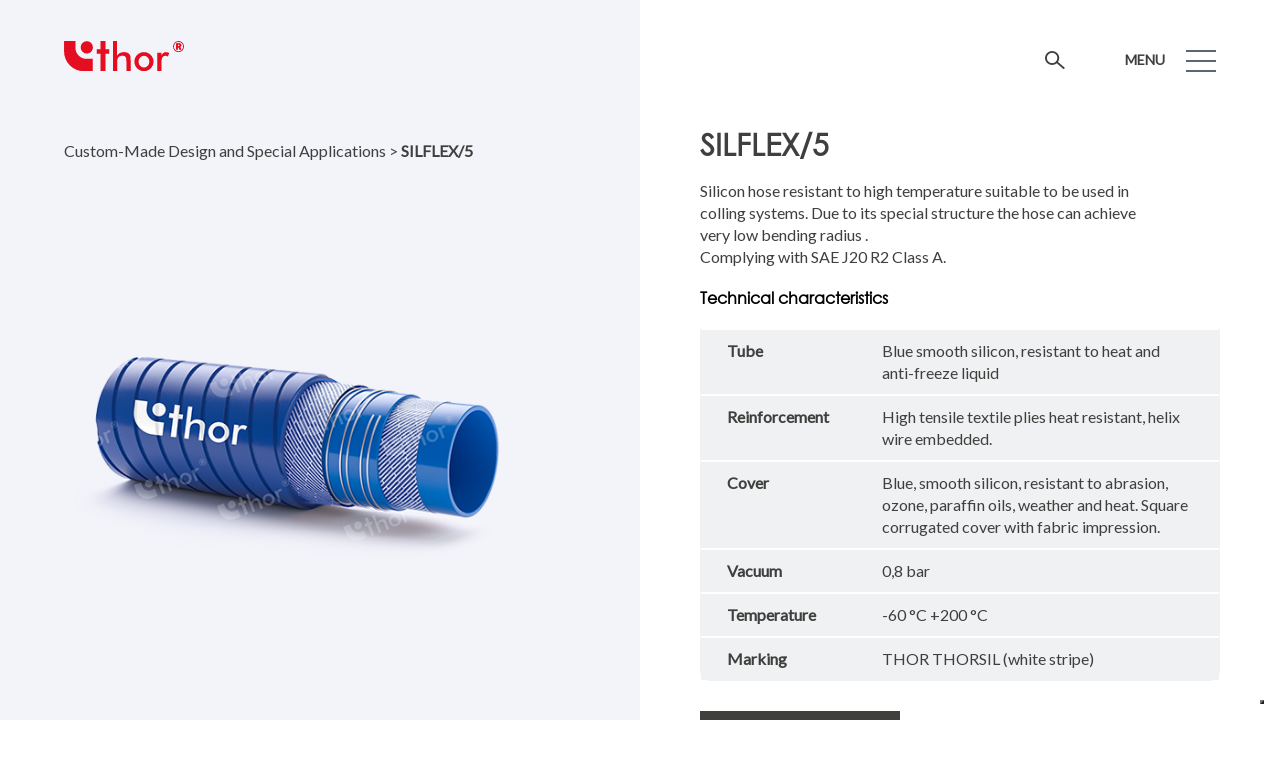

--- FILE ---
content_type: text/html; charset=UTF-8
request_url: https://thorhoses.com/product/silflex-5/
body_size: 14174
content:
<!doctype html>
<html lang="it-IT" class="no-js">
	<head>
		<meta charset="UTF-8">
		<title>SILFLEX/5 - Thor Hoses</title>

		<link href="//www.google-analytics.com" rel="dns-prefetch">
		
		<link rel="preconnect" href="https://fonts.googleapis.com">
		<link rel="preconnect" href="https://fonts.gstatic.com" crossorigin>
		<link href="https://fonts.googleapis.com/css2?family=Lato:wght@300;400&display=swap" rel="stylesheet">
		<meta name="google-site-verification" content="6gWNsQQwE_l3XgAyLyu7PVXCis5nv62hr5VTmx19Cy4" />
		<meta http-equiv="X-UA-Compatible" content="IE=edge,chrome=1">
		<meta name="viewport" content="width=device-width, initial-scale=1.0">

        <script> WPURLS = { siteurl: "https://thorhoses.com" };</script>

		<meta name='robots' content='index, follow, max-image-preview:large, max-snippet:-1, max-video-preview:-1' />

	
	<meta name="description" content="Silicon hose resistant to high temperature suitable to be used in colling systems" />
	<link rel="canonical" href="https://thorhoses.com/product/silflex-5/" />
	<meta property="og:locale" content="it_IT" />
	<meta property="og:type" content="article" />
	<meta property="og:title" content="SILFLEX/5 - Thor Hoses" />
	<meta property="og:description" content="Silicon hose resistant to high temperature suitable to be used in colling systems" />
	<meta property="og:url" content="https://thorhoses.com/product/silflex-5/" />
	<meta property="og:site_name" content="Thor Hoses" />
	<meta property="article:modified_time" content="2023-06-14T12:50:54+00:00" />
	<meta property="og:image" content="https://thorhoses.com/storage/SILFLEX-5_LOW_Watermark.png" />
	<meta property="og:image:width" content="700" />
	<meta property="og:image:height" content="700" />
	<meta property="og:image:type" content="image/png" />
	<meta name="twitter:card" content="summary_large_image" />
	<script type="application/ld+json" class="yoast-schema-graph">{"@context":"https://schema.org","@graph":[{"@type":"WebPage","@id":"https://thorhoses.com/product/silflex-5/","url":"https://thorhoses.com/product/silflex-5/","name":"SILFLEX/5 - Thor Hoses","isPartOf":{"@id":"https://thorhoses.com/#website"},"primaryImageOfPage":{"@id":"https://thorhoses.com/product/silflex-5/#primaryimage"},"image":{"@id":"https://thorhoses.com/product/silflex-5/#primaryimage"},"thumbnailUrl":"https://thorhoses.com/storage/SILFLEX-5_LOW_Watermark.png","datePublished":"2023-03-29T13:51:58+00:00","dateModified":"2023-06-14T12:50:54+00:00","description":"Silicon hose resistant to high temperature suitable to be used in colling systems","inLanguage":"it-IT","potentialAction":[{"@type":"ReadAction","target":["https://thorhoses.com/product/silflex-5/"]}]},{"@type":"ImageObject","inLanguage":"it-IT","@id":"https://thorhoses.com/product/silflex-5/#primaryimage","url":"https://thorhoses.com/storage/SILFLEX-5_LOW_Watermark.png","contentUrl":"https://thorhoses.com/storage/SILFLEX-5_LOW_Watermark.png","width":700,"height":700},{"@type":"WebSite","@id":"https://thorhoses.com/#website","url":"https://thorhoses.com/","name":"Thor Hoses","description":"Industrial rubber hose","publisher":{"@id":"https://thorhoses.com/#organization"},"potentialAction":[{"@type":"SearchAction","target":{"@type":"EntryPoint","urlTemplate":"https://thorhoses.com/?s={search_term_string}"},"query-input":{"@type":"PropertyValueSpecification","valueRequired":true,"valueName":"search_term_string"}}],"inLanguage":"it-IT"},{"@type":"Organization","@id":"https://thorhoses.com/#organization","name":"Thor Hoses","url":"https://thorhoses.com/","logo":{"@type":"ImageObject","inLanguage":"it-IT","@id":"https://thorhoses.com/#/schema/logo/image/","url":"https://thorhoses.com/storage/logo.svg","contentUrl":"https://thorhoses.com/storage/logo.svg","width":1,"height":1,"caption":"Thor Hoses"},"image":{"@id":"https://thorhoses.com/#/schema/logo/image/"}}]}</script>
	


<link rel="alternate" title="oEmbed (JSON)" type="application/json+oembed" href="https://thorhoses.com/wp-json/oembed/1.0/embed?url=https%3A%2F%2Fthorhoses.com%2Fproduct%2Fsilflex-5%2F" />
<link rel="alternate" title="oEmbed (XML)" type="text/xml+oembed" href="https://thorhoses.com/wp-json/oembed/1.0/embed?url=https%3A%2F%2Fthorhoses.com%2Fproduct%2Fsilflex-5%2F&#038;format=xml" />
<style id='wp-img-auto-sizes-contain-inline-css' type='text/css'>
img:is([sizes=auto i],[sizes^="auto," i]){contain-intrinsic-size:3000px 1500px}
/*# sourceURL=wp-img-auto-sizes-contain-inline-css */
</style>
<style id='wp-emoji-styles-inline-css' type='text/css'>

	img.wp-smiley, img.emoji {
		display: inline !important;
		border: none !important;
		box-shadow: none !important;
		height: 1em !important;
		width: 1em !important;
		margin: 0 0.07em !important;
		vertical-align: -0.1em !important;
		background: none !important;
		padding: 0 !important;
	}
/*# sourceURL=wp-emoji-styles-inline-css */
</style>
<style id='wp-block-library-inline-css' type='text/css'>
:root{--wp-block-synced-color:#7a00df;--wp-block-synced-color--rgb:122,0,223;--wp-bound-block-color:var(--wp-block-synced-color);--wp-editor-canvas-background:#ddd;--wp-admin-theme-color:#007cba;--wp-admin-theme-color--rgb:0,124,186;--wp-admin-theme-color-darker-10:#006ba1;--wp-admin-theme-color-darker-10--rgb:0,107,160.5;--wp-admin-theme-color-darker-20:#005a87;--wp-admin-theme-color-darker-20--rgb:0,90,135;--wp-admin-border-width-focus:2px}@media (min-resolution:192dpi){:root{--wp-admin-border-width-focus:1.5px}}.wp-element-button{cursor:pointer}:root .has-very-light-gray-background-color{background-color:#eee}:root .has-very-dark-gray-background-color{background-color:#313131}:root .has-very-light-gray-color{color:#eee}:root .has-very-dark-gray-color{color:#313131}:root .has-vivid-green-cyan-to-vivid-cyan-blue-gradient-background{background:linear-gradient(135deg,#00d084,#0693e3)}:root .has-purple-crush-gradient-background{background:linear-gradient(135deg,#34e2e4,#4721fb 50%,#ab1dfe)}:root .has-hazy-dawn-gradient-background{background:linear-gradient(135deg,#faaca8,#dad0ec)}:root .has-subdued-olive-gradient-background{background:linear-gradient(135deg,#fafae1,#67a671)}:root .has-atomic-cream-gradient-background{background:linear-gradient(135deg,#fdd79a,#004a59)}:root .has-nightshade-gradient-background{background:linear-gradient(135deg,#330968,#31cdcf)}:root .has-midnight-gradient-background{background:linear-gradient(135deg,#020381,#2874fc)}:root{--wp--preset--font-size--normal:16px;--wp--preset--font-size--huge:42px}.has-regular-font-size{font-size:1em}.has-larger-font-size{font-size:2.625em}.has-normal-font-size{font-size:var(--wp--preset--font-size--normal)}.has-huge-font-size{font-size:var(--wp--preset--font-size--huge)}.has-text-align-center{text-align:center}.has-text-align-left{text-align:left}.has-text-align-right{text-align:right}.has-fit-text{white-space:nowrap!important}#end-resizable-editor-section{display:none}.aligncenter{clear:both}.items-justified-left{justify-content:flex-start}.items-justified-center{justify-content:center}.items-justified-right{justify-content:flex-end}.items-justified-space-between{justify-content:space-between}.screen-reader-text{border:0;clip-path:inset(50%);height:1px;margin:-1px;overflow:hidden;padding:0;position:absolute;width:1px;word-wrap:normal!important}.screen-reader-text:focus{background-color:#ddd;clip-path:none;color:#444;display:block;font-size:1em;height:auto;left:5px;line-height:normal;padding:15px 23px 14px;text-decoration:none;top:5px;width:auto;z-index:100000}html :where(.has-border-color){border-style:solid}html :where([style*=border-top-color]){border-top-style:solid}html :where([style*=border-right-color]){border-right-style:solid}html :where([style*=border-bottom-color]){border-bottom-style:solid}html :where([style*=border-left-color]){border-left-style:solid}html :where([style*=border-width]){border-style:solid}html :where([style*=border-top-width]){border-top-style:solid}html :where([style*=border-right-width]){border-right-style:solid}html :where([style*=border-bottom-width]){border-bottom-style:solid}html :where([style*=border-left-width]){border-left-style:solid}html :where(img[class*=wp-image-]){height:auto;max-width:100%}:where(figure){margin:0 0 1em}html :where(.is-position-sticky){--wp-admin--admin-bar--position-offset:var(--wp-admin--admin-bar--height,0px)}@media screen and (max-width:600px){html :where(.is-position-sticky){--wp-admin--admin-bar--position-offset:0px}}

/*# sourceURL=wp-block-library-inline-css */
</style><style id='global-styles-inline-css' type='text/css'>
:root{--wp--preset--aspect-ratio--square: 1;--wp--preset--aspect-ratio--4-3: 4/3;--wp--preset--aspect-ratio--3-4: 3/4;--wp--preset--aspect-ratio--3-2: 3/2;--wp--preset--aspect-ratio--2-3: 2/3;--wp--preset--aspect-ratio--16-9: 16/9;--wp--preset--aspect-ratio--9-16: 9/16;--wp--preset--color--black: #000000;--wp--preset--color--cyan-bluish-gray: #abb8c3;--wp--preset--color--white: #ffffff;--wp--preset--color--pale-pink: #f78da7;--wp--preset--color--vivid-red: #cf2e2e;--wp--preset--color--luminous-vivid-orange: #ff6900;--wp--preset--color--luminous-vivid-amber: #fcb900;--wp--preset--color--light-green-cyan: #7bdcb5;--wp--preset--color--vivid-green-cyan: #00d084;--wp--preset--color--pale-cyan-blue: #8ed1fc;--wp--preset--color--vivid-cyan-blue: #0693e3;--wp--preset--color--vivid-purple: #9b51e0;--wp--preset--gradient--vivid-cyan-blue-to-vivid-purple: linear-gradient(135deg,rgb(6,147,227) 0%,rgb(155,81,224) 100%);--wp--preset--gradient--light-green-cyan-to-vivid-green-cyan: linear-gradient(135deg,rgb(122,220,180) 0%,rgb(0,208,130) 100%);--wp--preset--gradient--luminous-vivid-amber-to-luminous-vivid-orange: linear-gradient(135deg,rgb(252,185,0) 0%,rgb(255,105,0) 100%);--wp--preset--gradient--luminous-vivid-orange-to-vivid-red: linear-gradient(135deg,rgb(255,105,0) 0%,rgb(207,46,46) 100%);--wp--preset--gradient--very-light-gray-to-cyan-bluish-gray: linear-gradient(135deg,rgb(238,238,238) 0%,rgb(169,184,195) 100%);--wp--preset--gradient--cool-to-warm-spectrum: linear-gradient(135deg,rgb(74,234,220) 0%,rgb(151,120,209) 20%,rgb(207,42,186) 40%,rgb(238,44,130) 60%,rgb(251,105,98) 80%,rgb(254,248,76) 100%);--wp--preset--gradient--blush-light-purple: linear-gradient(135deg,rgb(255,206,236) 0%,rgb(152,150,240) 100%);--wp--preset--gradient--blush-bordeaux: linear-gradient(135deg,rgb(254,205,165) 0%,rgb(254,45,45) 50%,rgb(107,0,62) 100%);--wp--preset--gradient--luminous-dusk: linear-gradient(135deg,rgb(255,203,112) 0%,rgb(199,81,192) 50%,rgb(65,88,208) 100%);--wp--preset--gradient--pale-ocean: linear-gradient(135deg,rgb(255,245,203) 0%,rgb(182,227,212) 50%,rgb(51,167,181) 100%);--wp--preset--gradient--electric-grass: linear-gradient(135deg,rgb(202,248,128) 0%,rgb(113,206,126) 100%);--wp--preset--gradient--midnight: linear-gradient(135deg,rgb(2,3,129) 0%,rgb(40,116,252) 100%);--wp--preset--font-size--small: 13px;--wp--preset--font-size--medium: 20px;--wp--preset--font-size--large: 36px;--wp--preset--font-size--x-large: 42px;--wp--preset--spacing--20: 0.44rem;--wp--preset--spacing--30: 0.67rem;--wp--preset--spacing--40: 1rem;--wp--preset--spacing--50: 1.5rem;--wp--preset--spacing--60: 2.25rem;--wp--preset--spacing--70: 3.38rem;--wp--preset--spacing--80: 5.06rem;--wp--preset--shadow--natural: 6px 6px 9px rgba(0, 0, 0, 0.2);--wp--preset--shadow--deep: 12px 12px 50px rgba(0, 0, 0, 0.4);--wp--preset--shadow--sharp: 6px 6px 0px rgba(0, 0, 0, 0.2);--wp--preset--shadow--outlined: 6px 6px 0px -3px rgb(255, 255, 255), 6px 6px rgb(0, 0, 0);--wp--preset--shadow--crisp: 6px 6px 0px rgb(0, 0, 0);}:where(.is-layout-flex){gap: 0.5em;}:where(.is-layout-grid){gap: 0.5em;}body .is-layout-flex{display: flex;}.is-layout-flex{flex-wrap: wrap;align-items: center;}.is-layout-flex > :is(*, div){margin: 0;}body .is-layout-grid{display: grid;}.is-layout-grid > :is(*, div){margin: 0;}:where(.wp-block-columns.is-layout-flex){gap: 2em;}:where(.wp-block-columns.is-layout-grid){gap: 2em;}:where(.wp-block-post-template.is-layout-flex){gap: 1.25em;}:where(.wp-block-post-template.is-layout-grid){gap: 1.25em;}.has-black-color{color: var(--wp--preset--color--black) !important;}.has-cyan-bluish-gray-color{color: var(--wp--preset--color--cyan-bluish-gray) !important;}.has-white-color{color: var(--wp--preset--color--white) !important;}.has-pale-pink-color{color: var(--wp--preset--color--pale-pink) !important;}.has-vivid-red-color{color: var(--wp--preset--color--vivid-red) !important;}.has-luminous-vivid-orange-color{color: var(--wp--preset--color--luminous-vivid-orange) !important;}.has-luminous-vivid-amber-color{color: var(--wp--preset--color--luminous-vivid-amber) !important;}.has-light-green-cyan-color{color: var(--wp--preset--color--light-green-cyan) !important;}.has-vivid-green-cyan-color{color: var(--wp--preset--color--vivid-green-cyan) !important;}.has-pale-cyan-blue-color{color: var(--wp--preset--color--pale-cyan-blue) !important;}.has-vivid-cyan-blue-color{color: var(--wp--preset--color--vivid-cyan-blue) !important;}.has-vivid-purple-color{color: var(--wp--preset--color--vivid-purple) !important;}.has-black-background-color{background-color: var(--wp--preset--color--black) !important;}.has-cyan-bluish-gray-background-color{background-color: var(--wp--preset--color--cyan-bluish-gray) !important;}.has-white-background-color{background-color: var(--wp--preset--color--white) !important;}.has-pale-pink-background-color{background-color: var(--wp--preset--color--pale-pink) !important;}.has-vivid-red-background-color{background-color: var(--wp--preset--color--vivid-red) !important;}.has-luminous-vivid-orange-background-color{background-color: var(--wp--preset--color--luminous-vivid-orange) !important;}.has-luminous-vivid-amber-background-color{background-color: var(--wp--preset--color--luminous-vivid-amber) !important;}.has-light-green-cyan-background-color{background-color: var(--wp--preset--color--light-green-cyan) !important;}.has-vivid-green-cyan-background-color{background-color: var(--wp--preset--color--vivid-green-cyan) !important;}.has-pale-cyan-blue-background-color{background-color: var(--wp--preset--color--pale-cyan-blue) !important;}.has-vivid-cyan-blue-background-color{background-color: var(--wp--preset--color--vivid-cyan-blue) !important;}.has-vivid-purple-background-color{background-color: var(--wp--preset--color--vivid-purple) !important;}.has-black-border-color{border-color: var(--wp--preset--color--black) !important;}.has-cyan-bluish-gray-border-color{border-color: var(--wp--preset--color--cyan-bluish-gray) !important;}.has-white-border-color{border-color: var(--wp--preset--color--white) !important;}.has-pale-pink-border-color{border-color: var(--wp--preset--color--pale-pink) !important;}.has-vivid-red-border-color{border-color: var(--wp--preset--color--vivid-red) !important;}.has-luminous-vivid-orange-border-color{border-color: var(--wp--preset--color--luminous-vivid-orange) !important;}.has-luminous-vivid-amber-border-color{border-color: var(--wp--preset--color--luminous-vivid-amber) !important;}.has-light-green-cyan-border-color{border-color: var(--wp--preset--color--light-green-cyan) !important;}.has-vivid-green-cyan-border-color{border-color: var(--wp--preset--color--vivid-green-cyan) !important;}.has-pale-cyan-blue-border-color{border-color: var(--wp--preset--color--pale-cyan-blue) !important;}.has-vivid-cyan-blue-border-color{border-color: var(--wp--preset--color--vivid-cyan-blue) !important;}.has-vivid-purple-border-color{border-color: var(--wp--preset--color--vivid-purple) !important;}.has-vivid-cyan-blue-to-vivid-purple-gradient-background{background: var(--wp--preset--gradient--vivid-cyan-blue-to-vivid-purple) !important;}.has-light-green-cyan-to-vivid-green-cyan-gradient-background{background: var(--wp--preset--gradient--light-green-cyan-to-vivid-green-cyan) !important;}.has-luminous-vivid-amber-to-luminous-vivid-orange-gradient-background{background: var(--wp--preset--gradient--luminous-vivid-amber-to-luminous-vivid-orange) !important;}.has-luminous-vivid-orange-to-vivid-red-gradient-background{background: var(--wp--preset--gradient--luminous-vivid-orange-to-vivid-red) !important;}.has-very-light-gray-to-cyan-bluish-gray-gradient-background{background: var(--wp--preset--gradient--very-light-gray-to-cyan-bluish-gray) !important;}.has-cool-to-warm-spectrum-gradient-background{background: var(--wp--preset--gradient--cool-to-warm-spectrum) !important;}.has-blush-light-purple-gradient-background{background: var(--wp--preset--gradient--blush-light-purple) !important;}.has-blush-bordeaux-gradient-background{background: var(--wp--preset--gradient--blush-bordeaux) !important;}.has-luminous-dusk-gradient-background{background: var(--wp--preset--gradient--luminous-dusk) !important;}.has-pale-ocean-gradient-background{background: var(--wp--preset--gradient--pale-ocean) !important;}.has-electric-grass-gradient-background{background: var(--wp--preset--gradient--electric-grass) !important;}.has-midnight-gradient-background{background: var(--wp--preset--gradient--midnight) !important;}.has-small-font-size{font-size: var(--wp--preset--font-size--small) !important;}.has-medium-font-size{font-size: var(--wp--preset--font-size--medium) !important;}.has-large-font-size{font-size: var(--wp--preset--font-size--large) !important;}.has-x-large-font-size{font-size: var(--wp--preset--font-size--x-large) !important;}
/*# sourceURL=global-styles-inline-css */
</style>

<style id='classic-theme-styles-inline-css' type='text/css'>
/*! This file is auto-generated */
.wp-block-button__link{color:#fff;background-color:#32373c;border-radius:9999px;box-shadow:none;text-decoration:none;padding:calc(.667em + 2px) calc(1.333em + 2px);font-size:1.125em}.wp-block-file__button{background:#32373c;color:#fff;text-decoration:none}
/*# sourceURL=/wp-includes/css/classic-themes.min.css */
</style>
<link rel='stylesheet' id='dashicons-css' href='https://thorhoses.com/lib/css/dashicons.min.css' media='all' />
<link rel='stylesheet' id='admin-bar-css' href='https://thorhoses.com/lib/css/admin-bar.min.css' media='all' />
<style id='admin-bar-inline-css' type='text/css'>

    /* Hide CanvasJS credits for P404 charts specifically */
    #p404RedirectChart .canvasjs-chart-credit {
        display: none !important;
    }
    
    #p404RedirectChart canvas {
        border-radius: 6px;
    }

    .p404-redirect-adminbar-weekly-title {
        font-weight: bold;
        font-size: 14px;
        color: #fff;
        margin-bottom: 6px;
    }

    #wpadminbar #wp-admin-bar-p404_free_top_button .ab-icon:before {
        content: "\f103";
        color: #dc3545;
        top: 3px;
    }
    
    #wp-admin-bar-p404_free_top_button .ab-item {
        min-width: 80px !important;
        padding: 0px !important;
    }
    
    /* Ensure proper positioning and z-index for P404 dropdown */
    .p404-redirect-adminbar-dropdown-wrap { 
        min-width: 0; 
        padding: 0;
        position: static !important;
    }
    
    #wpadminbar #wp-admin-bar-p404_free_top_button_dropdown {
        position: static !important;
    }
    
    #wpadminbar #wp-admin-bar-p404_free_top_button_dropdown .ab-item {
        padding: 0 !important;
        margin: 0 !important;
    }
    
    .p404-redirect-dropdown-container {
        min-width: 340px;
        padding: 18px 18px 12px 18px;
        background: #23282d !important;
        color: #fff;
        border-radius: 12px;
        box-shadow: 0 8px 32px rgba(0,0,0,0.25);
        margin-top: 10px;
        position: relative !important;
        z-index: 999999 !important;
        display: block !important;
        border: 1px solid #444;
    }
    
    /* Ensure P404 dropdown appears on hover */
    #wpadminbar #wp-admin-bar-p404_free_top_button .p404-redirect-dropdown-container { 
        display: none !important;
    }
    
    #wpadminbar #wp-admin-bar-p404_free_top_button:hover .p404-redirect-dropdown-container { 
        display: block !important;
    }
    
    #wpadminbar #wp-admin-bar-p404_free_top_button:hover #wp-admin-bar-p404_free_top_button_dropdown .p404-redirect-dropdown-container {
        display: block !important;
    }
    
    .p404-redirect-card {
        background: #2c3338;
        border-radius: 8px;
        padding: 18px 18px 12px 18px;
        box-shadow: 0 2px 8px rgba(0,0,0,0.07);
        display: flex;
        flex-direction: column;
        align-items: flex-start;
        border: 1px solid #444;
    }
    
    .p404-redirect-btn {
        display: inline-block;
        background: #dc3545;
        color: #fff !important;
        font-weight: bold;
        padding: 5px 22px;
        border-radius: 8px;
        text-decoration: none;
        font-size: 17px;
        transition: background 0.2s, box-shadow 0.2s;
        margin-top: 8px;
        box-shadow: 0 2px 8px rgba(220,53,69,0.15);
        text-align: center;
        line-height: 1.6;
    }
    
    .p404-redirect-btn:hover {
        background: #c82333;
        color: #fff !important;
        box-shadow: 0 4px 16px rgba(220,53,69,0.25);
    }
    
    /* Prevent conflicts with other admin bar dropdowns */
    #wpadminbar .ab-top-menu > li:hover > .ab-item,
    #wpadminbar .ab-top-menu > li.hover > .ab-item {
        z-index: auto;
    }
    
    #wpadminbar #wp-admin-bar-p404_free_top_button:hover > .ab-item {
        z-index: 999998 !important;
    }
    
/*# sourceURL=admin-bar-inline-css */
</style>
<link rel='stylesheet' id='contact-form-7-css' href='https://thorhoses.com/core/modules/8516d2654f/includes/css/styles.css' media='all' />
<link rel='stylesheet' id='normalize-css' href='https://thorhoses.com/core/views/a92da8d9eb/normalize.css' media='all' />
<link rel='stylesheet' id='aos-css' href='https://thorhoses.com/core/views/a92da8d9eb/aos.css' media='all' />
<link rel='stylesheet' id='slick-css' href='https://thorhoses.com/core/views/a92da8d9eb/slick.css' media='all' />
<link rel='stylesheet' id='html5blank-css' href='https://thorhoses.com/core/views/a92da8d9eb/design.css' media='all' />
<script type="text/javascript" src="https://thorhoses.com/core/views/a92da8d9eb/js/lib/conditionizr.js" id="conditionizr-js"></script>
<script type="text/javascript" src="https://thorhoses.com/core/views/a92da8d9eb/js/lib/ios.js" id="conditionizr-ios-js"></script>
<script type="text/javascript" src="https://thorhoses.com/core/views/a92da8d9eb/js/lib/safari.js" id="conditionizr-safari-js"></script>
<script type="text/javascript" src="https://thorhoses.com/core/views/a92da8d9eb/js/lib/touch.js" id="conditionizr-touch-js"></script>
<script type="text/javascript" src="https://thorhoses.com/core/views/a92da8d9eb/js/lib/modernizr.js" id="modernizr-js"></script>
<script type="text/javascript" src="https://thorhoses.com/core/views/a92da8d9eb/js/lib/aos.js" id="aos-js"></script>
<script type="text/javascript" src="https://thorhoses.com/lib/js/jquery/jquery.min.js" id="jquery-core-js"></script>
<script type="text/javascript" src="https://thorhoses.com/lib/js/jquery/jquery-migrate.min.js" id="jquery-migrate-js"></script>
<script type="text/javascript" src="https://thorhoses.com/core/views/a92da8d9eb/js/lib/slick.js" id="slick-js"></script>
<script type="text/javascript" src="https://thorhoses.com/core/views/a92da8d9eb/js/scripts.js" id="html5blankscripts-js"></script>
<link rel="icon" href="https://thorhoses.com/storage/cropped-favicon-32x32.png" sizes="32x32" />
<link rel="icon" href="https://thorhoses.com/storage/cropped-favicon-192x192.png" sizes="192x192" />
<link rel="apple-touch-icon" href="https://thorhoses.com/storage/cropped-favicon-180x180.png" />
<meta name="msapplication-TileImage" content="https://thorhoses.com/storage/cropped-favicon-270x270.png" />
		
		<script>
        // conditionizr.com
        // configure environment tests
        conditionizr.config({
            assets: 'https://thorhoses.com/core/views/Thor',
            tests: {
		    'ios': ['class'],
		    'safari': ['class'],
		    'touch': ['class']
		  }
        });
        </script>
        
        <script type="text/javascript">
		var _iub = _iub || [];
		_iub.csConfiguration = {"askConsentAtCookiePolicyUpdate":true,"countryDetection":true,"enableLgpd":true,"enableUspr":true,"lang":"en-GB","lgpdAppliesGlobally":false,"perPurposeConsent":true,"siteId":3086134,"whitelabel":false,"cookiePolicyId":95473294, "banner":{ "acceptButtonDisplay":true,"closeButtonDisplay":false,"customizeButtonDisplay":true,"explicitWithdrawal":true,"listPurposes":true,"position":"float-top-center","rejectButtonDisplay":true,"showPurposesToggles":true }};
		</script>
		<script type="text/javascript" src="//cdn.iubenda.com/cs/gpp/stub.js"></script>
		<script type="text/javascript" src="//cdn.iubenda.com/cs/iubenda_cs.js" charset="UTF-8" async></script>
		
		
		
		<script async src="https://www.googletagmanager.com/gtag/js?id=G-SDFQYZNNTB"></script>
		<script>
		  window.dataLayer = window.dataLayer || [];
		  function gtag(){dataLayer.push(arguments);}
		  gtag('js', new Date());
		
		  gtag('config', 'G-SDFQYZNNTB');
		</script>

	</head>

    	
	
	<body class="wp-singular product-template-default single single-product postid-373 wp-theme-Thor silflex-5">

		
		<div class="wrapper">

			
			<header class="header clear" role="banner">
				
				<div class="logo">
					<a href="https://thorhoses.com">
						<img src="https://thorhoses.com/core/views/a92da8d9eb/img/header/logo.svg" alt="Logo" class="logo-close">
						<img src="https://thorhoses.com/core/views/a92da8d9eb/img/header/logo-menu.svg" alt="logo-menu" class="logo-open">
					</a>
				</div>
				

				
				<nav class="nav" role="navigation">
                    
                    <div class="navigation-row">
                        <div class="nav-col col1"><ul><li id="menu-item-24" class="menu-item menu-item-type-post_type menu-item-object-page menu-item-24"><a href="https://thorhoses.com/company/">Company</a></li>
<li id="menu-item-25" class="menu-item menu-item-type-post_type menu-item-object-page menu-item-25"><a href="https://thorhoses.com/quality/">Quality</a></li>
<li id="menu-item-96" class="menu-item menu-item-type-custom menu-item-object-custom menu-item-96"><a href="#submenu">Products</a></li>
<li id="menu-item-27" class="menu-item menu-item-type-post_type menu-item-object-page menu-item-27"><a href="https://thorhoses.com/news/">News</a></li>
<li id="menu-item-28" class="menu-item menu-item-type-post_type menu-item-object-page menu-item-28"><a href="https://thorhoses.com/contacts/">Contacts</a></li>
</ul></div>
                        <div class="nav-col col2"> <ul aria-open="false"><li class="food-beverage-industry"><h4>Food &amp; Beverage Industry</h4></li><li class="chemical-pharmaceutical"><h4>Chemical &amp; Pharmaceutical</h4></li><li class="refuelling"><h4>Refuelling</h4></li><li class="marine-bunkering-and-cargo-hoses"><h4>Marine Bunkering and Cargo Hoses</h4></li><li class="off-shore-flexible-platforms-rig-supply"><h4>Off-Shore Flexible Platforms Rig Supply</h4></li><li class="bulk-material-dry-material-transfer-and-powered-foodstuffs"><h4>Bulk Material - Dry Material Transfer and Powered Foodstuffs</h4></li><li class="marine"><h4>Marine</h4></li><li class="custom-made-design-and-special-applications"><h4>Custom-Made Design and Special Applications</h4></li><li class="thor-industrial-division"><h4>Thor Industrial Division</h4></li></ul> </div>
                        <div class="nav-col col3"> <ul class="thor-industrial-division" aria-open="false"><li href="https://thorhoses.com/products/?sector=thor-industrial-division"><h4>All</h4></li><li class="steel-mills"><h4>Steel Mills</h4></li><li class="hot-water-and-steam"><h4>Hot Water and Steam</h4></li><li class="industrial-water"><h4>Industrial Water</h4></li><li class="air"><h4>Air</h4></li><li class="sandblasting-and-bulk-material"><h4>Sandblasting And Bulk Material</h4></li><li class="truck-applications-and-dry-material-transfer"><h4>Truck Applications And Dry Material Transfer</h4></li><li class="fuel"><h4>Fuel</h4></li></ul><ul class="food-beverage-industry" aria-open="false"><li href="https://thorhoses.com/products/?sector=food-beverage-industry"><h4>All</h4></li><li class="universal"><h4>Universal</h4></li><li class="breweries"><h4>Breweries</h4></li><li class="cellars"><h4>Cellars</h4></li><li class="distilleries"><h4>Distilleries</h4></li><li class="food-liquids-other-applications"><h4>Food Liquids other Applications</h4></li><li class="milk-collection"><h4>Milk Collection</h4></li><li class="milk-processing-fatty-foodstuffs"><h4>Milk Processing &amp; Fatty Foodstuffs</h4></li><li class="oil-mills"><h4>Oil Mills</h4></li><li class="washdown"><h4>Washdown</h4></li><li class="dry-foodstuffs"><h4>Dry Foodstuffs</h4></li></ul> </div>
                    </div>
                    
				</nav>
				
				
				<div class="icone">
                    <div class="ricerca-wordpress" aria-open="false">
                        <div class="barra-di-ricerca">
                            
<form class="search" method="get" action="https://thorhoses.com/products/" role="search">
	<input class="search-input" type="search" name="codename" placeholder="Search...">
	<button class="search-submit" type="submit" role="button">Cerca</button>
</form>

                        </div>
                        <a class="search-icon">
                            <img class="black" src="https://thorhoses.com/core/views/a92da8d9eb/img/header/search.svg" alt="search" >
                            <img class="white" src="https://thorhoses.com/core/views/a92da8d9eb/img/header/search-white.svg" alt="search" >
                        </a>
                    </div>
					
					
					
					<p class="menu-trigger">MENU</p>
				</div>
				
				<div class="openclose">
					<span class="iconbar uno"></span>
					<span class="iconbar due"></span>
					<span class="iconbar tre"></span>
				</div>

			</header>
	<main role="main">
	
	<section>
		
		<article id="post-373" class="post-373 product type-product status-publish has-post-thumbnail hentry category-custom-made-design-and-special-applications">
			<a href="javascript:history.go(-1)" class="back">
				<img src="https://thorhoses.com/core/views/a92da8d9eb/img/products/arrow-left.svg" alt="arrow-left" />
				<h3>Back</h3>
			</a>
			
			<div class="left">
				<div class="zoom"><img src="https://thorhoses.com/storage/SILFLEX-5_LOW_Watermark.png" class="attachment-post-thumbnail size-post-thumbnail wp-post-image" alt="" decoding="async" fetchpriority="high" srcset="https://thorhoses.com/storage/SILFLEX-5_LOW_Watermark.png 700w, https://thorhoses.com/storage/SILFLEX-5_LOW_Watermark-250x250.png 250w, https://thorhoses.com/storage/SILFLEX-5_LOW_Watermark-150x150.png 150w, https://thorhoses.com/storage/SILFLEX-5_LOW_Watermark-120x120.png 120w" sizes="(max-width: 700px) 100vw, 700px" /></div>
				
				<div class="breadcrumps">
                    					<p><a href="https://thorhoses.com/products/?sector=custom-made-design-and-special-applications">Custom-Made Design and Special Applications</a> > <strong>SILFLEX/5</strong></p>
				</div>
			</div>
			
			<div class="right">
				<div class="testo">
					<div>
						<h1>SILFLEX/5</h1>
						<p>Silicon hose resistant to high temperature suitable to be used in colling systems. Due to its special structure the hose can achieve very low bending radius .<br />
Complying with SAE J20 R2 Class A.</p>
					</div>
					
															
											<a href="https://thorhoses.com/storage/Scheda-tecnica_SILFLEX-5.pdf" class="image mobile" target="_blank">
							<img src="https://thorhoses.com/core/views/a92da8d9eb/img/products/download.svg" alt="download" />
						</a>
										
									</div>
				
								
				<div class="data-sheet">
					<button class="accordion">Technical characteristics</button>
					
					<div class="panel">
												
													
							<div class="linea">
								<p>Tube</p>
								<p>Blue smooth silicon, resistant to heat and anti-freeze liquid</p>
							</div>
							
													
							<div class="linea">
								<p>Reinforcement</p>
								<p>High tensile textile plies heat resistant, helix wire embedded.</p>
							</div>
							
													
							<div class="linea">
								<p>Cover</p>
								<p>Blue, smooth silicon, resistant to abrasion, ozone, paraffin oils, weather and heat. Square corrugated cover with fabric impression.</p>
							</div>
							
													
							<div class="linea">
								<p>Vacuum</p>
								<p>0,8 bar</p>
							</div>
							
													
							<div class="linea">
                                
                                <p>Temperature</p>
                                <p>-60 °C +200 °C</p>
                                
							</div>
							
													
							<div class="linea">
								<p>Marking</p>
								<p>THOR THORSIL (white stripe)</p>
							</div>
							
												
						
					</div>

				</div>
				
									<a href="https://thorhoses.com/storage/Scheda-tecnica_SILFLEX-5.pdf" class="image desktop" target="_blank">
						<img src="https://thorhoses.com/core/views/a92da8d9eb/img/products/download.svg" alt="download" />
					</a>
								
							</div>
		</article>
		
		
		
		
		<div class="size content">
			<h2>Choose your size</h2>
			
							
				<div class="tab">
					<div class="carosello">
										
							<button class="tablinks active" onclick="openCity(event, '13 mm1')">13 mm</button>
							
										
							<button class="tablinks" onclick="openCity(event, '16 mm2')">16 mm</button>
							
										
							<button class="tablinks" onclick="openCity(event, '19 mm3')">19 mm</button>
							
										
							<button class="tablinks" onclick="openCity(event, '25 mm4')">25 mm</button>
							
										
							<button class="tablinks" onclick="openCity(event, '32 mm5')">32 mm</button>
							
										
							<button class="tablinks" onclick="openCity(event, '38 mm6')">38 mm</button>
							
										
							<button class="tablinks" onclick="openCity(event, '51 mm7')">51 mm</button>
							
										
							<button class="tablinks" onclick="openCity(event, '63 mm8')">63 mm</button>
							
										
							<button class="tablinks" onclick="openCity(event, '76 mm9')">76 mm</button>
							
										
							<button class="tablinks" onclick="openCity(event, '102 mm10')">102 mm</button>
							
											</div>
				</div>
				
				
				                    
					<div id="13 mm1" class="tabcontent active">
						
													
								<div class="linea">
									<p>Inner diameter</p>
									<p>12 mm</p>
								</div>
							
															
								<div class="linea">
									<p>Working Pressure</p>
									<p>6 bar</p>
								</div>
								
															
								<div class="linea">
									<p>Burst Pressure</p>
									<p>20 bar</p>
								</div>
								
															
								<div class="linea">
									<p>Weight</p>
									<p>0,37 Kg/m</p>
								</div>
								
															
								<div class="linea">
									<p>Bending Radius</p>
									<p>60 mm</p>
								</div>
								
													
						<a class="pulsante" href="/cdn-cgi/l/email-protection#1b72757d745b6f737469367c69746e6b35726f24686e79717e786f264a6e746f7e3b7d7469213b4852575d575e43342e3b332a283b7676323d79747f62262525253b4a6e746f7e3b697e6a6e7e686f">
							<span class="btn-sfondo"></span>
							<span class="btn-fx"></span>
							<span class="btn-content">Request Quote</span>
						</a>
                        
					</div>
						
				                    
					<div id="16 mm2" class="tabcontent">
						
													
								<div class="linea">
									<p>Inner diameter</p>
									<p>16 mm</p>
								</div>
							
															
								<div class="linea">
									<p>Working Pressure</p>
									<p>5 bar</p>
								</div>
								
															
								<div class="linea">
									<p>Burst Pressure</p>
									<p>17 bar</p>
								</div>
								
															
								<div class="linea">
									<p>Weight</p>
									<p>0,43 Kg/m</p>
								</div>
								
															
								<div class="linea">
									<p>Bending Radius</p>
									<p>70 mm</p>
								</div>
								
													
						<a class="pulsante" href="/cdn-cgi/l/email-protection#abc2c5cdc4ebdfc3c4d986ccd9c4dedb85c2df94d8dec9c1cec8df96fadec4dfce8bcdc4d9918bf8e2e7ede7eef3849e8b839a9d8bc6c6828dc9c4cfd2969595958bfadec4dfce8bd9cedadeced8df">
							<span class="btn-sfondo"></span>
							<span class="btn-fx"></span>
							<span class="btn-content">Request Quote</span>
						</a>
                        
					</div>
						
				                    
					<div id="19 mm3" class="tabcontent">
						
													
								<div class="linea">
									<p>Inner diameter</p>
									<p>19 mm</p>
								</div>
							
															
								<div class="linea">
									<p>Working Pressure</p>
									<p>5 bar </p>
								</div>
								
															
								<div class="linea">
									<p>Burst Pressure</p>
									<p>15 bar</p>
								</div>
								
															
								<div class="linea">
									<p>Weight</p>
									<p>0,49 Kg/m</p>
								</div>
								
															
								<div class="linea">
									<p>Bending Radius</p>
									<p>80 mm</p>
								</div>
								
													
						<a class="pulsante" href="/cdn-cgi/l/email-protection#c1a8afa7ae81b5a9aeb3eca6b3aeb4b1efa8b5feb2b4a3aba4a2b5fc90b4aeb5a4e1a7aeb3fbe192888d878d8499eef4e1e9f0f8e1acace8e7a3aea5b8fcffffffe190b4aeb5a4e1b3a4b0b4a4b2b5">
							<span class="btn-sfondo"></span>
							<span class="btn-fx"></span>
							<span class="btn-content">Request Quote</span>
						</a>
                        
					</div>
						
				                    
					<div id="25 mm4" class="tabcontent">
						
													
								<div class="linea">
									<p>Inner diameter</p>
									<p>25 mm</p>
								</div>
							
															
								<div class="linea">
									<p>Working Pressure</p>
									<p>5 bar </p>
								</div>
								
															
								<div class="linea">
									<p>Burst Pressure</p>
									<p>15 bar</p>
								</div>
								
															
								<div class="linea">
									<p>Weight</p>
									<p>0,62 Kg/m</p>
								</div>
								
															
								<div class="linea">
									<p>Bending Radius</p>
									<p>110 mm</p>
								</div>
								
													
						<a class="pulsante" href="/cdn-cgi/l/email-protection#721b1c141d32061a1d005f15001d07025c1b064d010710181711064f23071d061752141d004852213b3e343e372a5d47525a4047521f1f5b54101d160b4f4c4c4c5223071d06175200170307170106">
							<span class="btn-sfondo"></span>
							<span class="btn-fx"></span>
							<span class="btn-content">Request Quote</span>
						</a>
                        
					</div>
						
				                    
					<div id="32 mm5" class="tabcontent">
						
													
								<div class="linea">
									<p>Inner diameter</p>
									<p>32 mm</p>
								</div>
							
															
								<div class="linea">
									<p>Working Pressure</p>
									<p>5 bar</p>
								</div>
								
															
								<div class="linea">
									<p>Burst Pressure</p>
									<p>15 bar</p>
								</div>
								
															
								<div class="linea">
									<p>Weight</p>
									<p>0,88 Kg/m</p>
								</div>
								
															
								<div class="linea">
									<p>Bending Radius</p>
									<p>130 mm</p>
								</div>
								
													
						<a class="pulsante" href="/cdn-cgi/l/email-protection#2c45424a436c5844435e014b5e43595c024558135f594e46494f58117d594358490c4a435e160c7f65606a60697403190c041f1e0c4141050a4e434855111212120c7d594358490c5e495d59495f58">
							<span class="btn-sfondo"></span>
							<span class="btn-fx"></span>
							<span class="btn-content">Request Quote</span>
						</a>
                        
					</div>
						
				                    
					<div id="38 mm6" class="tabcontent">
						
													
								<div class="linea">
									<p>Inner diameter</p>
									<p>38 mm</p>
								</div>
							
															
								<div class="linea">
									<p>Working Pressure</p>
									<p>5 bar</p>
								</div>
								
															
								<div class="linea">
									<p>Burst Pressure</p>
									<p>15 bar</p>
								</div>
								
															
								<div class="linea">
									<p>Weight</p>
									<p>1,01 Kg/m</p>
								</div>
								
															
								<div class="linea">
									<p>Bending Radius</p>
									<p>150 mm</p>
								</div>
								
													
						<a class="pulsante" href="/cdn-cgi/l/email-protection#c1a8afa7ae81b5a9aeb3eca6b3aeb4b1efa8b5feb2b4a3aba4a2b5fc90b4aeb5a4e1a7aeb3fbe192888d878d8499eef4e1e9f2f9e1acace8e7a3aea5b8fcffffffe190b4aeb5a4e1b3a4b0b4a4b2b5">
							<span class="btn-sfondo"></span>
							<span class="btn-fx"></span>
							<span class="btn-content">Request Quote</span>
						</a>
                        
					</div>
						
				                    
					<div id="51 mm7" class="tabcontent">
						
													
								<div class="linea">
									<p>Inner diameter</p>
									<p>51 mm</p>
								</div>
							
															
								<div class="linea">
									<p>Working Pressure</p>
									<p>5 bar</p>
								</div>
								
															
								<div class="linea">
									<p>Burst Pressure</p>
									<p>15 bar</p>
								</div>
								
															
								<div class="linea">
									<p>Weight</p>
									<p>1,44 Kg/m</p>
								</div>
								
															
								<div class="linea">
									<p>Bending Radius</p>
									<p>200</p>
								</div>
								
													
						<a class="pulsante" href="/cdn-cgi/l/email-protection#a0c9cec6cfe0d4c8cfd28dc7d2cfd5d08ec9d49fd3d5c2cac5c3d49df1d5cfd4c580c6cfd29a80f3e9ece6ece5f88f958088959180cdcd8986c2cfc4d99d9e9e9e80f1d5cfd4c580d2c5d1d5c5d3d4">
							<span class="btn-sfondo"></span>
							<span class="btn-fx"></span>
							<span class="btn-content">Request Quote</span>
						</a>
                        
					</div>
						
				                    
					<div id="63 mm8" class="tabcontent">
						
													
								<div class="linea">
									<p>Inner diameter</p>
									<p>63 mm</p>
								</div>
							
															
								<div class="linea">
									<p>Working Pressure</p>
									<p>5 bar</p>
								</div>
								
															
								<div class="linea">
									<p>Burst Pressure</p>
									<p>15 bar</p>
								</div>
								
															
								<div class="linea">
									<p>Weight</p>
									<p>2,08 Kg/m</p>
								</div>
								
															
								<div class="linea">
									<p>Bending Radius</p>
									<p>270 mm</p>
								</div>
								
													
						<a class="pulsante" href="/cdn-cgi/l/email-protection#f79e999198b7839f9885da9085988287d99e83c88482959d929483caa682988392d7919885cdd7a4bebbb1bbb2afd8c2d7dfc1c4d79a9aded19598938ecac9c9c9d7a682988392d785928682928483">
							<span class="btn-sfondo"></span>
							<span class="btn-fx"></span>
							<span class="btn-content">Request Quote</span>
						</a>
                        
					</div>
						
				                    
					<div id="76 mm9" class="tabcontent">
						
													
								<div class="linea">
									<p>Inner diameter</p>
									<p>76 mm</p>
								</div>
							
															
								<div class="linea">
									<p>Working Pressure</p>
									<p>5 bar</p>
								</div>
								
															
								<div class="linea">
									<p>Burst Pressure</p>
									<p>15 bar</p>
								</div>
								
															
								<div class="linea">
									<p>Weight</p>
									<p>2,63 Kg/m</p>
								</div>
								
															
								<div class="linea">
									<p>Bending Radius</p>
									<p>350 mm</p>
								</div>
								
													
						<a class="pulsante" href="/cdn-cgi/l/email-protection#b2dbdcd4ddf2c6daddc09fd5c0ddc7c29cdbc68dc1c7d0d8d7d1c68fe3c7ddc6d792d4ddc08892e1fbfef4fef7ea9d87929a858492dfdf9b94d0ddd6cb8f8c8c8c92e3c7ddc6d792c0d7c3c7d7c1c6">
							<span class="btn-sfondo"></span>
							<span class="btn-fx"></span>
							<span class="btn-content">Request Quote</span>
						</a>
                        
					</div>
						
				                    
					<div id="102 mm10" class="tabcontent">
						
													
								<div class="linea">
									<p>Inner diameter</p>
									<p>102 mm</p>
								</div>
							
															
								<div class="linea">
									<p>Working Pressure</p>
									<p>5 bar</p>
								</div>
								
															
								<div class="linea">
									<p>Burst Pressure</p>
									<p>15 bar</p>
								</div>
								
															
								<div class="linea">
									<p>Weight</p>
									<p>3,86 Kg/m</p>
								</div>
								
															
								<div class="linea">
									<p>Bending Radius</p>
									<p>500 mm</p>
								</div>
								
													
						<a class="pulsante" href="/cdn-cgi/l/email-protection#6b02050d042b1f030419460c19041e1b45021f54181e09010e081f563a1e041f0e4b0d0419514b3822272d272e33445e4b435a5b594b0606424d09040f12565555554b3a1e041f0e4b190e1a1e0e181f">
							<span class="btn-sfondo"></span>
							<span class="btn-fx"></span>
							<span class="btn-content">Request Quote</span>
						</a>
                        
					</div>
						
							
			<script data-cfasync="false" src="/cdn-cgi/scripts/5c5dd728/cloudflare-static/email-decode.min.js"></script><script>
				function openCity(evt, cityName) {

                    console.log(cityName);
					// Declare all variables
					var i, tabcontent, tablinks;
					
					// Get all elements with class="tabcontent" and hide them
					tabcontent = document.getElementsByClassName("tabcontent");
					for (i = 0; i < tabcontent.length; i++) { tabcontent[i].style.display = "none"; }
					
					// Get all elements with class="tablinks" and remove the class "active"
					tablinks = document.getElementsByClassName("tablinks");
					for (i = 0; i < tablinks.length; i++) { tablinks[i].className = tablinks[i].className.replace(" active", ""); }
					
					// Show the current tab, and add an "active" class to the link that opened the tab
					document.getElementById(cityName).style.display = "flex";
					evt.currentTarget.className += " active";

				}
			</script>
		</div>

        <div class="row-correlati content">
            <h2>Related products</h2>
			<h5><span class="divider"></span>You may also be interested in these products</h5>
            
            <div class="flex">
                            
                        <a href="https://thorhoses.com/product/thorsil-sib/" class="blocco">
                            <div class="zoom"><img clas="attachment-263 size-263 wp-post-image" src="https://thorhoses.com/storage/THORSIL-SIB_LOW_Watermark.png"/></div>
                            <div class="testo">
                                <h5>THORSIL SIB</h5>
                            </div>
                        </a>
                    
                            
                        <a href="https://thorhoses.com/storage/Scheda-tecnica_IDROFLEX.pdf" class="blocco" target="_blank">
                            <div class="zoom"><img clas="attachment-263 size-263 wp-post-image" src="https://thorhoses.com/storage/IDROFLEX_LOW_Watermark.png"/></div>
                            <div class="testo">
                                <h5>IDROFLEX 18N</h5>
                            </div>
                        </a>
                    
                            
                        <a href="https://thorhoses.com/product/thorsil-spl-sib/" class="blocco">
                            <div class="zoom"><img clas="attachment-263 size-263 wp-post-image" src="https://thorhoses.com/storage/THORSIL-SPL-SIB_LOW_Watermark.png"/></div>
                            <div class="testo">
                                <h5>THORSIL/SPL SIB</h5>
                            </div>
                        </a>
                    
                            </div>

        </div>
		
		<div class="row-2">
			<div class="left">
				<h2>
					Didn’t find<br> 
					what you were<br>
					looking for?
				</h2>
			</div>
			
			<div class="right">
				<p>
					Click here to reach out our customer support team for assistance on the range or for the design of your custom-made product.
				</p>
				
				<a class="pulsante" href="/cdn-cgi/l/email-protection#523b3c343d12263a3d207f35203d27227c3b26">
					<span class="btn-sfondo"></span>
					<span class="btn-fx"></span>
					<span class="btn-content">Contact Us</span>
				</a>
			</div>
		</div>
		
		<div class="call-to-action">
			<div class="left">
				<h2>
					Do you<br>
					need more<br>
					information?
				</h2>
				<h5><span class="divider"></span>Contact us!</h5>
				<img src="https://thorhoses.com/core/views/a92da8d9eb/img/home/logo.svg" alt="logo-menu" />
			</div>
			
			<div class="right">
				
<div class="wpcf7 no-js" id="wpcf7-f5-o1" lang="it-IT" dir="ltr" data-wpcf7-id="5">
<div class="screen-reader-response"><p role="status" aria-live="polite" aria-atomic="true"></p> <ul></ul></div>
<form action="/product/silflex-5/#wpcf7-f5-o1" method="post" class="wpcf7-form init" aria-label="Modulo di contatto" novalidate="novalidate" data-status="init">
<fieldset class="hidden-fields-container"><input type="hidden" name="_wpcf7" value="5" /><input type="hidden" name="_wpcf7_version" value="6.1.1" /><input type="hidden" name="_wpcf7_locale" value="it_IT" /><input type="hidden" name="_wpcf7_unit_tag" value="wpcf7-f5-o1" /><input type="hidden" name="_wpcf7_container_post" value="0" /><input type="hidden" name="_wpcf7_posted_data_hash" value="" /><input type="hidden" name="_wpcf7_recaptcha_response" value="" />
</fieldset>
<div class="flex">
	<div>
		<p><span class="wpcf7-form-control-wrap" data-name="your-name"><input size="40" maxlength="400" class="wpcf7-form-control wpcf7-text wpcf7-validates-as-required" aria-required="true" aria-invalid="false" placeholder="NAME*" value="" type="text" name="your-name" /></span>
		</p>
	</div>
	<div>
		<p><span class="wpcf7-form-control-wrap" data-name="your-surname"><input size="40" maxlength="400" class="wpcf7-form-control wpcf7-text wpcf7-validates-as-required" aria-required="true" aria-invalid="false" placeholder="SURNAME*" value="" type="text" name="your-surname" /></span>
		</p>
	</div>
</div>
<div class="flex">
	<div>
		<p><span class="wpcf7-form-control-wrap" data-name="your-email"><input size="40" maxlength="400" class="wpcf7-form-control wpcf7-email wpcf7-validates-as-required wpcf7-text wpcf7-validates-as-email" aria-required="true" aria-invalid="false" placeholder="EMAIL*" value="" type="email" name="your-email" /></span>
		</p>
	</div>
	<div>
		<p><span class="wpcf7-form-control-wrap" data-name="your-company"><input size="40" maxlength="400" class="wpcf7-form-control wpcf7-text wpcf7-validates-as-required" aria-required="true" aria-invalid="false" placeholder="COMPANY NAME*" value="" type="text" name="your-company" /></span>
		</p>
	</div>
</div>
<div class="flex">
	<div>
		<p><span class="wpcf7-form-control-wrap" data-name="your-mobile"><input size="40" maxlength="400" class="wpcf7-form-control wpcf7-text wpcf7-validates-as-required" aria-required="true" aria-invalid="false" placeholder="MOBILE*" value="" type="text" name="your-mobile" /></span>
		</p>
	</div>
	<div>
		<p><span class="wpcf7-form-control-wrap" data-name="your-country"><input size="40" maxlength="400" class="wpcf7-form-control wpcf7-text wpcf7-validates-as-required" aria-required="true" aria-invalid="false" placeholder="COUNTRY*" value="" type="text" name="your-country" /></span>
		</p>
	</div>
</div>
<p><span class="wpcf7-form-control-wrap" data-name="your-message"><textarea cols="40" rows="10" maxlength="2000" class="wpcf7-form-control wpcf7-textarea wpcf7-validates-as-required" aria-required="true" aria-invalid="false" placeholder="MESSAGE*" name="your-message"></textarea></span>
</p>
<div class="flex">
	<div class="gdpr">
		<p><span class="wpcf7-form-control-wrap" data-name="privacy"><span class="wpcf7-form-control wpcf7-acceptance"><span class="wpcf7-list-item"><label><input type="checkbox" name="privacy" value="1" id="privacy" aria-invalid="false" /><span class="wpcf7-list-item-label">I have read and agree to the <a href="https://www.iubenda.com/privacy-policy/95473294"target="_blank">Privacy Policy</a> of this site.</span></label></span></span></span>
		</p>
	</div>
	<div class="right">
		<p><input class="wpcf7-form-control wpcf7-submit has-spinner" type="submit" value="SEND" />
		</p>
	</div>
</div><div class="wpcf7-response-output" aria-hidden="true"></div>
</form>
</div>
			</div>
		</div>
		
				
		
		
			</section>
	
	</main>

			
			<footer class="footer" role="contentinfo">
				<div class="column-1 column">
					<img src="https://thorhoses.com/core/views/a92da8d9eb/img/footer/logo.svg" alt="logo" />
					<p>Tubi Thor S.p.A.</p>
					<p>Industrial Rubber Hoses</p>
				</div>
				
				<div class="column-2 column">
					<p>Registered Head office</p>
					<p>
						Via Manzoni, 43<br>
						Milan (MI) - Italy
					</p>
				</div>
				
				<div class="column-3 column">
					<p>Headquarter</p>
					<p>
						Via Caduti per la Patria, 83<br>
						Lesmo (MB) - Italy<br>
						+39 039-6064616<br>
						<a href="/cdn-cgi/l/email-protection" class="__cf_email__" data-cfemail="f49d9a929bb4809c9b86d993869b8184da9d80">[email&#160;protected]</a><br>
						Vat: IT00755050150<br>
						Iscr.Uff.Reg. Imprese REA: 569348<br>
					</p>
				</div>
				
				<div class="column-4 column">
					<p></p>
					<ul><li id="menu-item-997" class="menu-item menu-item-type-post_type menu-item-object-page menu-item-997"><a href="https://thorhoses.com/company/">Company</a></li>
<li id="menu-item-998" class="menu-item menu-item-type-post_type menu-item-object-page menu-item-998"><a href="https://thorhoses.com/quality/">Quality</a></li>
<li id="menu-item-1002" class="menu-item menu-item-type-custom menu-item-object-custom menu-item-1002"><a href="https://thorhoses.com/products/">Products</a></li>
<li id="menu-item-1000" class="menu-item menu-item-type-post_type menu-item-object-page menu-item-1000"><a href="https://thorhoses.com/news/">News</a></li>
<li id="menu-item-1001" class="menu-item menu-item-type-post_type menu-item-object-page menu-item-1001"><a href="https://thorhoses.com/contacts/">Contacts</a></li>
<li id="menu-item-1099" class="menu-item menu-item-type-post_type menu-item-object-page menu-item-1099"><a href="https://thorhoses.com/whistleblowing/">Whistleblowing</a></li>
</ul>				</div>
				
				<div class="column-5 column">
					<a href="https://www.linkedin.com/company/tubi-thor-spa/" target="_blank">
						<img src="https://thorhoses.com/core/views/a92da8d9eb/img/footer/linkedin.svg" alt="linkedin" />
					</a>
				</div>
			</footer>
			
			
			
			<div class="copyright">
				<p>Thor Hoses &copy; 2026, All right reserved | <a href="https://www.iubenda.com/privacy-policy/95473294" target="_blank">Privacy Policy</a> and <a class="iubenda-cs-preferences-link" href="#">Upgrade Cookies</a> | Credits: <a href="https://marchiodifabbrica.com/" target="_blank">Marchio di Fabbrica</a></p> 
			</div>
			
		</div>
		

		<script data-cfasync="false" src="/cdn-cgi/scripts/5c5dd728/cloudflare-static/email-decode.min.js"></script><script type="speculationrules">
{"prefetch":[{"source":"document","where":{"and":[{"href_matches":"/*"},{"not":{"href_matches":["/wp-*.php","/wp-admin/*","/wp-content/uploads/*","/wp-content/*","/wp-content/plugins/*","/wp-content/themes/Thor/*","/*\\?(.+)"]}},{"not":{"selector_matches":"a[rel~=\"nofollow\"]"}},{"not":{"selector_matches":".no-prefetch, .no-prefetch a"}}]},"eagerness":"conservative"}]}
</script>
<script type="text/javascript" src="https://thorhoses.com/lib/js/dist/hooks.min.js" id="wp-hooks-js"></script>
<script type="text/javascript" src="https://thorhoses.com/lib/js/dist/i18n.min.js" id="wp-i18n-js"></script>
<script type="text/javascript" id="wp-i18n-js-after">
/* <![CDATA[ */
wp.i18n.setLocaleData( { 'text direction\u0004ltr': [ 'ltr' ] } );
//# sourceURL=wp-i18n-js-after
/* ]]> */
</script>
<script type="text/javascript" src="https://thorhoses.com/core/modules/8516d2654f/includes/swv/js/index.js" id="swv-js"></script>
<script type="text/javascript" id="contact-form-7-js-translations">
/* <![CDATA[ */
( function( domain, translations ) {
	var localeData = translations.locale_data[ domain ] || translations.locale_data.messages;
	localeData[""].domain = domain;
	wp.i18n.setLocaleData( localeData, domain );
} )( "contact-form-7", {"translation-revision-date":"2025-08-13 10:50:50+0000","generator":"GlotPress\/4.0.1","domain":"messages","locale_data":{"messages":{"":{"domain":"messages","plural-forms":"nplurals=2; plural=n != 1;","lang":"it"},"This contact form is placed in the wrong place.":["Questo modulo di contatto \u00e8 posizionato nel posto sbagliato."],"Error:":["Errore:"]}},"comment":{"reference":"includes\/js\/index.js"}} );
//# sourceURL=contact-form-7-js-translations
/* ]]> */
</script>
<script type="text/javascript" id="contact-form-7-js-before">
/* <![CDATA[ */
var wpcf7 = {
    "api": {
        "root": "https:\/\/thorhoses.com\/wp-json\/",
        "namespace": "contact-form-7\/v1"
    }
};
//# sourceURL=contact-form-7-js-before
/* ]]> */
</script>
<script type="text/javascript" src="https://thorhoses.com/core/modules/8516d2654f/includes/js/index.js" id="contact-form-7-js"></script>
<script type="text/javascript" src="https://www.google.com/recaptcha/api.js?render=6Lep34UlAAAAAInroOsJLrxPaQj8fwXNYOXes5oG&amp;ver=3.0" id="google-recaptcha-js"></script>
<script type="text/javascript" src="https://thorhoses.com/lib/js/dist/vendor/wp-polyfill.min.js" id="wp-polyfill-js"></script>
<script type="text/javascript" id="wpcf7-recaptcha-js-before">
/* <![CDATA[ */
var wpcf7_recaptcha = {
    "sitekey": "6Lep34UlAAAAAInroOsJLrxPaQj8fwXNYOXes5oG",
    "actions": {
        "homepage": "homepage",
        "contactform": "contactform"
    }
};
//# sourceURL=wpcf7-recaptcha-js-before
/* ]]> */
</script>
<script type="text/javascript" src="https://thorhoses.com/core/modules/8516d2654f/modules/recaptcha/index.js" id="wpcf7-recaptcha-js"></script>
<script id="wp-emoji-settings" type="application/json">
{"baseUrl":"https://s.w.org/images/core/emoji/17.0.2/72x72/","ext":".png","svgUrl":"https://s.w.org/images/core/emoji/17.0.2/svg/","svgExt":".svg","source":{"concatemoji":"https://thorhoses.com/lib/js/wp-emoji-release.min.js"}}
</script>
<script type="module">
/* <![CDATA[ */
/*! This file is auto-generated */
const a=JSON.parse(document.getElementById("wp-emoji-settings").textContent),o=(window._wpemojiSettings=a,"wpEmojiSettingsSupports"),s=["flag","emoji"];function i(e){try{var t={supportTests:e,timestamp:(new Date).valueOf()};sessionStorage.setItem(o,JSON.stringify(t))}catch(e){}}function c(e,t,n){e.clearRect(0,0,e.canvas.width,e.canvas.height),e.fillText(t,0,0);t=new Uint32Array(e.getImageData(0,0,e.canvas.width,e.canvas.height).data);e.clearRect(0,0,e.canvas.width,e.canvas.height),e.fillText(n,0,0);const a=new Uint32Array(e.getImageData(0,0,e.canvas.width,e.canvas.height).data);return t.every((e,t)=>e===a[t])}function p(e,t){e.clearRect(0,0,e.canvas.width,e.canvas.height),e.fillText(t,0,0);var n=e.getImageData(16,16,1,1);for(let e=0;e<n.data.length;e++)if(0!==n.data[e])return!1;return!0}function u(e,t,n,a){switch(t){case"flag":return n(e,"\ud83c\udff3\ufe0f\u200d\u26a7\ufe0f","\ud83c\udff3\ufe0f\u200b\u26a7\ufe0f")?!1:!n(e,"\ud83c\udde8\ud83c\uddf6","\ud83c\udde8\u200b\ud83c\uddf6")&&!n(e,"\ud83c\udff4\udb40\udc67\udb40\udc62\udb40\udc65\udb40\udc6e\udb40\udc67\udb40\udc7f","\ud83c\udff4\u200b\udb40\udc67\u200b\udb40\udc62\u200b\udb40\udc65\u200b\udb40\udc6e\u200b\udb40\udc67\u200b\udb40\udc7f");case"emoji":return!a(e,"\ud83e\u1fac8")}return!1}function f(e,t,n,a){let r;const o=(r="undefined"!=typeof WorkerGlobalScope&&self instanceof WorkerGlobalScope?new OffscreenCanvas(300,150):document.createElement("canvas")).getContext("2d",{willReadFrequently:!0}),s=(o.textBaseline="top",o.font="600 32px Arial",{});return e.forEach(e=>{s[e]=t(o,e,n,a)}),s}function r(e){var t=document.createElement("script");t.src=e,t.defer=!0,document.head.appendChild(t)}a.supports={everything:!0,everythingExceptFlag:!0},new Promise(t=>{let n=function(){try{var e=JSON.parse(sessionStorage.getItem(o));if("object"==typeof e&&"number"==typeof e.timestamp&&(new Date).valueOf()<e.timestamp+604800&&"object"==typeof e.supportTests)return e.supportTests}catch(e){}return null}();if(!n){if("undefined"!=typeof Worker&&"undefined"!=typeof OffscreenCanvas&&"undefined"!=typeof URL&&URL.createObjectURL&&"undefined"!=typeof Blob)try{var e="postMessage("+f.toString()+"("+[JSON.stringify(s),u.toString(),c.toString(),p.toString()].join(",")+"));",a=new Blob([e],{type:"text/javascript"});const r=new Worker(URL.createObjectURL(a),{name:"wpTestEmojiSupports"});return void(r.onmessage=e=>{i(n=e.data),r.terminate(),t(n)})}catch(e){}i(n=f(s,u,c,p))}t(n)}).then(e=>{for(const n in e)a.supports[n]=e[n],a.supports.everything=a.supports.everything&&a.supports[n],"flag"!==n&&(a.supports.everythingExceptFlag=a.supports.everythingExceptFlag&&a.supports[n]);var t;a.supports.everythingExceptFlag=a.supports.everythingExceptFlag&&!a.supports.flag,a.supports.everything||((t=a.source||{}).concatemoji?r(t.concatemoji):t.wpemoji&&t.twemoji&&(r(t.twemoji),r(t.wpemoji)))});
//# sourceURL=https://thorhoses.com/lib/js/wp-emoji-loader.min.js
/* ]]> */
</script>

	<script defer src="https://static.cloudflareinsights.com/beacon.min.js/vcd15cbe7772f49c399c6a5babf22c1241717689176015" integrity="sha512-ZpsOmlRQV6y907TI0dKBHq9Md29nnaEIPlkf84rnaERnq6zvWvPUqr2ft8M1aS28oN72PdrCzSjY4U6VaAw1EQ==" data-cf-beacon='{"version":"2024.11.0","token":"ca9cfa7dff464775940f044fdcbeb01a","r":1,"server_timing":{"name":{"cfCacheStatus":true,"cfEdge":true,"cfExtPri":true,"cfL4":true,"cfOrigin":true,"cfSpeedBrain":true},"location_startswith":null}}' crossorigin="anonymous"></script>
</body>
</html>


--- FILE ---
content_type: text/html; charset=utf-8
request_url: https://www.google.com/recaptcha/api2/anchor?ar=1&k=6Lep34UlAAAAAInroOsJLrxPaQj8fwXNYOXes5oG&co=aHR0cHM6Ly90aG9yaG9zZXMuY29tOjQ0Mw..&hl=en&v=PoyoqOPhxBO7pBk68S4YbpHZ&size=invisible&anchor-ms=20000&execute-ms=30000&cb=a3pxamfryi0g
body_size: 48802
content:
<!DOCTYPE HTML><html dir="ltr" lang="en"><head><meta http-equiv="Content-Type" content="text/html; charset=UTF-8">
<meta http-equiv="X-UA-Compatible" content="IE=edge">
<title>reCAPTCHA</title>
<style type="text/css">
/* cyrillic-ext */
@font-face {
  font-family: 'Roboto';
  font-style: normal;
  font-weight: 400;
  font-stretch: 100%;
  src: url(//fonts.gstatic.com/s/roboto/v48/KFO7CnqEu92Fr1ME7kSn66aGLdTylUAMa3GUBHMdazTgWw.woff2) format('woff2');
  unicode-range: U+0460-052F, U+1C80-1C8A, U+20B4, U+2DE0-2DFF, U+A640-A69F, U+FE2E-FE2F;
}
/* cyrillic */
@font-face {
  font-family: 'Roboto';
  font-style: normal;
  font-weight: 400;
  font-stretch: 100%;
  src: url(//fonts.gstatic.com/s/roboto/v48/KFO7CnqEu92Fr1ME7kSn66aGLdTylUAMa3iUBHMdazTgWw.woff2) format('woff2');
  unicode-range: U+0301, U+0400-045F, U+0490-0491, U+04B0-04B1, U+2116;
}
/* greek-ext */
@font-face {
  font-family: 'Roboto';
  font-style: normal;
  font-weight: 400;
  font-stretch: 100%;
  src: url(//fonts.gstatic.com/s/roboto/v48/KFO7CnqEu92Fr1ME7kSn66aGLdTylUAMa3CUBHMdazTgWw.woff2) format('woff2');
  unicode-range: U+1F00-1FFF;
}
/* greek */
@font-face {
  font-family: 'Roboto';
  font-style: normal;
  font-weight: 400;
  font-stretch: 100%;
  src: url(//fonts.gstatic.com/s/roboto/v48/KFO7CnqEu92Fr1ME7kSn66aGLdTylUAMa3-UBHMdazTgWw.woff2) format('woff2');
  unicode-range: U+0370-0377, U+037A-037F, U+0384-038A, U+038C, U+038E-03A1, U+03A3-03FF;
}
/* math */
@font-face {
  font-family: 'Roboto';
  font-style: normal;
  font-weight: 400;
  font-stretch: 100%;
  src: url(//fonts.gstatic.com/s/roboto/v48/KFO7CnqEu92Fr1ME7kSn66aGLdTylUAMawCUBHMdazTgWw.woff2) format('woff2');
  unicode-range: U+0302-0303, U+0305, U+0307-0308, U+0310, U+0312, U+0315, U+031A, U+0326-0327, U+032C, U+032F-0330, U+0332-0333, U+0338, U+033A, U+0346, U+034D, U+0391-03A1, U+03A3-03A9, U+03B1-03C9, U+03D1, U+03D5-03D6, U+03F0-03F1, U+03F4-03F5, U+2016-2017, U+2034-2038, U+203C, U+2040, U+2043, U+2047, U+2050, U+2057, U+205F, U+2070-2071, U+2074-208E, U+2090-209C, U+20D0-20DC, U+20E1, U+20E5-20EF, U+2100-2112, U+2114-2115, U+2117-2121, U+2123-214F, U+2190, U+2192, U+2194-21AE, U+21B0-21E5, U+21F1-21F2, U+21F4-2211, U+2213-2214, U+2216-22FF, U+2308-230B, U+2310, U+2319, U+231C-2321, U+2336-237A, U+237C, U+2395, U+239B-23B7, U+23D0, U+23DC-23E1, U+2474-2475, U+25AF, U+25B3, U+25B7, U+25BD, U+25C1, U+25CA, U+25CC, U+25FB, U+266D-266F, U+27C0-27FF, U+2900-2AFF, U+2B0E-2B11, U+2B30-2B4C, U+2BFE, U+3030, U+FF5B, U+FF5D, U+1D400-1D7FF, U+1EE00-1EEFF;
}
/* symbols */
@font-face {
  font-family: 'Roboto';
  font-style: normal;
  font-weight: 400;
  font-stretch: 100%;
  src: url(//fonts.gstatic.com/s/roboto/v48/KFO7CnqEu92Fr1ME7kSn66aGLdTylUAMaxKUBHMdazTgWw.woff2) format('woff2');
  unicode-range: U+0001-000C, U+000E-001F, U+007F-009F, U+20DD-20E0, U+20E2-20E4, U+2150-218F, U+2190, U+2192, U+2194-2199, U+21AF, U+21E6-21F0, U+21F3, U+2218-2219, U+2299, U+22C4-22C6, U+2300-243F, U+2440-244A, U+2460-24FF, U+25A0-27BF, U+2800-28FF, U+2921-2922, U+2981, U+29BF, U+29EB, U+2B00-2BFF, U+4DC0-4DFF, U+FFF9-FFFB, U+10140-1018E, U+10190-1019C, U+101A0, U+101D0-101FD, U+102E0-102FB, U+10E60-10E7E, U+1D2C0-1D2D3, U+1D2E0-1D37F, U+1F000-1F0FF, U+1F100-1F1AD, U+1F1E6-1F1FF, U+1F30D-1F30F, U+1F315, U+1F31C, U+1F31E, U+1F320-1F32C, U+1F336, U+1F378, U+1F37D, U+1F382, U+1F393-1F39F, U+1F3A7-1F3A8, U+1F3AC-1F3AF, U+1F3C2, U+1F3C4-1F3C6, U+1F3CA-1F3CE, U+1F3D4-1F3E0, U+1F3ED, U+1F3F1-1F3F3, U+1F3F5-1F3F7, U+1F408, U+1F415, U+1F41F, U+1F426, U+1F43F, U+1F441-1F442, U+1F444, U+1F446-1F449, U+1F44C-1F44E, U+1F453, U+1F46A, U+1F47D, U+1F4A3, U+1F4B0, U+1F4B3, U+1F4B9, U+1F4BB, U+1F4BF, U+1F4C8-1F4CB, U+1F4D6, U+1F4DA, U+1F4DF, U+1F4E3-1F4E6, U+1F4EA-1F4ED, U+1F4F7, U+1F4F9-1F4FB, U+1F4FD-1F4FE, U+1F503, U+1F507-1F50B, U+1F50D, U+1F512-1F513, U+1F53E-1F54A, U+1F54F-1F5FA, U+1F610, U+1F650-1F67F, U+1F687, U+1F68D, U+1F691, U+1F694, U+1F698, U+1F6AD, U+1F6B2, U+1F6B9-1F6BA, U+1F6BC, U+1F6C6-1F6CF, U+1F6D3-1F6D7, U+1F6E0-1F6EA, U+1F6F0-1F6F3, U+1F6F7-1F6FC, U+1F700-1F7FF, U+1F800-1F80B, U+1F810-1F847, U+1F850-1F859, U+1F860-1F887, U+1F890-1F8AD, U+1F8B0-1F8BB, U+1F8C0-1F8C1, U+1F900-1F90B, U+1F93B, U+1F946, U+1F984, U+1F996, U+1F9E9, U+1FA00-1FA6F, U+1FA70-1FA7C, U+1FA80-1FA89, U+1FA8F-1FAC6, U+1FACE-1FADC, U+1FADF-1FAE9, U+1FAF0-1FAF8, U+1FB00-1FBFF;
}
/* vietnamese */
@font-face {
  font-family: 'Roboto';
  font-style: normal;
  font-weight: 400;
  font-stretch: 100%;
  src: url(//fonts.gstatic.com/s/roboto/v48/KFO7CnqEu92Fr1ME7kSn66aGLdTylUAMa3OUBHMdazTgWw.woff2) format('woff2');
  unicode-range: U+0102-0103, U+0110-0111, U+0128-0129, U+0168-0169, U+01A0-01A1, U+01AF-01B0, U+0300-0301, U+0303-0304, U+0308-0309, U+0323, U+0329, U+1EA0-1EF9, U+20AB;
}
/* latin-ext */
@font-face {
  font-family: 'Roboto';
  font-style: normal;
  font-weight: 400;
  font-stretch: 100%;
  src: url(//fonts.gstatic.com/s/roboto/v48/KFO7CnqEu92Fr1ME7kSn66aGLdTylUAMa3KUBHMdazTgWw.woff2) format('woff2');
  unicode-range: U+0100-02BA, U+02BD-02C5, U+02C7-02CC, U+02CE-02D7, U+02DD-02FF, U+0304, U+0308, U+0329, U+1D00-1DBF, U+1E00-1E9F, U+1EF2-1EFF, U+2020, U+20A0-20AB, U+20AD-20C0, U+2113, U+2C60-2C7F, U+A720-A7FF;
}
/* latin */
@font-face {
  font-family: 'Roboto';
  font-style: normal;
  font-weight: 400;
  font-stretch: 100%;
  src: url(//fonts.gstatic.com/s/roboto/v48/KFO7CnqEu92Fr1ME7kSn66aGLdTylUAMa3yUBHMdazQ.woff2) format('woff2');
  unicode-range: U+0000-00FF, U+0131, U+0152-0153, U+02BB-02BC, U+02C6, U+02DA, U+02DC, U+0304, U+0308, U+0329, U+2000-206F, U+20AC, U+2122, U+2191, U+2193, U+2212, U+2215, U+FEFF, U+FFFD;
}
/* cyrillic-ext */
@font-face {
  font-family: 'Roboto';
  font-style: normal;
  font-weight: 500;
  font-stretch: 100%;
  src: url(//fonts.gstatic.com/s/roboto/v48/KFO7CnqEu92Fr1ME7kSn66aGLdTylUAMa3GUBHMdazTgWw.woff2) format('woff2');
  unicode-range: U+0460-052F, U+1C80-1C8A, U+20B4, U+2DE0-2DFF, U+A640-A69F, U+FE2E-FE2F;
}
/* cyrillic */
@font-face {
  font-family: 'Roboto';
  font-style: normal;
  font-weight: 500;
  font-stretch: 100%;
  src: url(//fonts.gstatic.com/s/roboto/v48/KFO7CnqEu92Fr1ME7kSn66aGLdTylUAMa3iUBHMdazTgWw.woff2) format('woff2');
  unicode-range: U+0301, U+0400-045F, U+0490-0491, U+04B0-04B1, U+2116;
}
/* greek-ext */
@font-face {
  font-family: 'Roboto';
  font-style: normal;
  font-weight: 500;
  font-stretch: 100%;
  src: url(//fonts.gstatic.com/s/roboto/v48/KFO7CnqEu92Fr1ME7kSn66aGLdTylUAMa3CUBHMdazTgWw.woff2) format('woff2');
  unicode-range: U+1F00-1FFF;
}
/* greek */
@font-face {
  font-family: 'Roboto';
  font-style: normal;
  font-weight: 500;
  font-stretch: 100%;
  src: url(//fonts.gstatic.com/s/roboto/v48/KFO7CnqEu92Fr1ME7kSn66aGLdTylUAMa3-UBHMdazTgWw.woff2) format('woff2');
  unicode-range: U+0370-0377, U+037A-037F, U+0384-038A, U+038C, U+038E-03A1, U+03A3-03FF;
}
/* math */
@font-face {
  font-family: 'Roboto';
  font-style: normal;
  font-weight: 500;
  font-stretch: 100%;
  src: url(//fonts.gstatic.com/s/roboto/v48/KFO7CnqEu92Fr1ME7kSn66aGLdTylUAMawCUBHMdazTgWw.woff2) format('woff2');
  unicode-range: U+0302-0303, U+0305, U+0307-0308, U+0310, U+0312, U+0315, U+031A, U+0326-0327, U+032C, U+032F-0330, U+0332-0333, U+0338, U+033A, U+0346, U+034D, U+0391-03A1, U+03A3-03A9, U+03B1-03C9, U+03D1, U+03D5-03D6, U+03F0-03F1, U+03F4-03F5, U+2016-2017, U+2034-2038, U+203C, U+2040, U+2043, U+2047, U+2050, U+2057, U+205F, U+2070-2071, U+2074-208E, U+2090-209C, U+20D0-20DC, U+20E1, U+20E5-20EF, U+2100-2112, U+2114-2115, U+2117-2121, U+2123-214F, U+2190, U+2192, U+2194-21AE, U+21B0-21E5, U+21F1-21F2, U+21F4-2211, U+2213-2214, U+2216-22FF, U+2308-230B, U+2310, U+2319, U+231C-2321, U+2336-237A, U+237C, U+2395, U+239B-23B7, U+23D0, U+23DC-23E1, U+2474-2475, U+25AF, U+25B3, U+25B7, U+25BD, U+25C1, U+25CA, U+25CC, U+25FB, U+266D-266F, U+27C0-27FF, U+2900-2AFF, U+2B0E-2B11, U+2B30-2B4C, U+2BFE, U+3030, U+FF5B, U+FF5D, U+1D400-1D7FF, U+1EE00-1EEFF;
}
/* symbols */
@font-face {
  font-family: 'Roboto';
  font-style: normal;
  font-weight: 500;
  font-stretch: 100%;
  src: url(//fonts.gstatic.com/s/roboto/v48/KFO7CnqEu92Fr1ME7kSn66aGLdTylUAMaxKUBHMdazTgWw.woff2) format('woff2');
  unicode-range: U+0001-000C, U+000E-001F, U+007F-009F, U+20DD-20E0, U+20E2-20E4, U+2150-218F, U+2190, U+2192, U+2194-2199, U+21AF, U+21E6-21F0, U+21F3, U+2218-2219, U+2299, U+22C4-22C6, U+2300-243F, U+2440-244A, U+2460-24FF, U+25A0-27BF, U+2800-28FF, U+2921-2922, U+2981, U+29BF, U+29EB, U+2B00-2BFF, U+4DC0-4DFF, U+FFF9-FFFB, U+10140-1018E, U+10190-1019C, U+101A0, U+101D0-101FD, U+102E0-102FB, U+10E60-10E7E, U+1D2C0-1D2D3, U+1D2E0-1D37F, U+1F000-1F0FF, U+1F100-1F1AD, U+1F1E6-1F1FF, U+1F30D-1F30F, U+1F315, U+1F31C, U+1F31E, U+1F320-1F32C, U+1F336, U+1F378, U+1F37D, U+1F382, U+1F393-1F39F, U+1F3A7-1F3A8, U+1F3AC-1F3AF, U+1F3C2, U+1F3C4-1F3C6, U+1F3CA-1F3CE, U+1F3D4-1F3E0, U+1F3ED, U+1F3F1-1F3F3, U+1F3F5-1F3F7, U+1F408, U+1F415, U+1F41F, U+1F426, U+1F43F, U+1F441-1F442, U+1F444, U+1F446-1F449, U+1F44C-1F44E, U+1F453, U+1F46A, U+1F47D, U+1F4A3, U+1F4B0, U+1F4B3, U+1F4B9, U+1F4BB, U+1F4BF, U+1F4C8-1F4CB, U+1F4D6, U+1F4DA, U+1F4DF, U+1F4E3-1F4E6, U+1F4EA-1F4ED, U+1F4F7, U+1F4F9-1F4FB, U+1F4FD-1F4FE, U+1F503, U+1F507-1F50B, U+1F50D, U+1F512-1F513, U+1F53E-1F54A, U+1F54F-1F5FA, U+1F610, U+1F650-1F67F, U+1F687, U+1F68D, U+1F691, U+1F694, U+1F698, U+1F6AD, U+1F6B2, U+1F6B9-1F6BA, U+1F6BC, U+1F6C6-1F6CF, U+1F6D3-1F6D7, U+1F6E0-1F6EA, U+1F6F0-1F6F3, U+1F6F7-1F6FC, U+1F700-1F7FF, U+1F800-1F80B, U+1F810-1F847, U+1F850-1F859, U+1F860-1F887, U+1F890-1F8AD, U+1F8B0-1F8BB, U+1F8C0-1F8C1, U+1F900-1F90B, U+1F93B, U+1F946, U+1F984, U+1F996, U+1F9E9, U+1FA00-1FA6F, U+1FA70-1FA7C, U+1FA80-1FA89, U+1FA8F-1FAC6, U+1FACE-1FADC, U+1FADF-1FAE9, U+1FAF0-1FAF8, U+1FB00-1FBFF;
}
/* vietnamese */
@font-face {
  font-family: 'Roboto';
  font-style: normal;
  font-weight: 500;
  font-stretch: 100%;
  src: url(//fonts.gstatic.com/s/roboto/v48/KFO7CnqEu92Fr1ME7kSn66aGLdTylUAMa3OUBHMdazTgWw.woff2) format('woff2');
  unicode-range: U+0102-0103, U+0110-0111, U+0128-0129, U+0168-0169, U+01A0-01A1, U+01AF-01B0, U+0300-0301, U+0303-0304, U+0308-0309, U+0323, U+0329, U+1EA0-1EF9, U+20AB;
}
/* latin-ext */
@font-face {
  font-family: 'Roboto';
  font-style: normal;
  font-weight: 500;
  font-stretch: 100%;
  src: url(//fonts.gstatic.com/s/roboto/v48/KFO7CnqEu92Fr1ME7kSn66aGLdTylUAMa3KUBHMdazTgWw.woff2) format('woff2');
  unicode-range: U+0100-02BA, U+02BD-02C5, U+02C7-02CC, U+02CE-02D7, U+02DD-02FF, U+0304, U+0308, U+0329, U+1D00-1DBF, U+1E00-1E9F, U+1EF2-1EFF, U+2020, U+20A0-20AB, U+20AD-20C0, U+2113, U+2C60-2C7F, U+A720-A7FF;
}
/* latin */
@font-face {
  font-family: 'Roboto';
  font-style: normal;
  font-weight: 500;
  font-stretch: 100%;
  src: url(//fonts.gstatic.com/s/roboto/v48/KFO7CnqEu92Fr1ME7kSn66aGLdTylUAMa3yUBHMdazQ.woff2) format('woff2');
  unicode-range: U+0000-00FF, U+0131, U+0152-0153, U+02BB-02BC, U+02C6, U+02DA, U+02DC, U+0304, U+0308, U+0329, U+2000-206F, U+20AC, U+2122, U+2191, U+2193, U+2212, U+2215, U+FEFF, U+FFFD;
}
/* cyrillic-ext */
@font-face {
  font-family: 'Roboto';
  font-style: normal;
  font-weight: 900;
  font-stretch: 100%;
  src: url(//fonts.gstatic.com/s/roboto/v48/KFO7CnqEu92Fr1ME7kSn66aGLdTylUAMa3GUBHMdazTgWw.woff2) format('woff2');
  unicode-range: U+0460-052F, U+1C80-1C8A, U+20B4, U+2DE0-2DFF, U+A640-A69F, U+FE2E-FE2F;
}
/* cyrillic */
@font-face {
  font-family: 'Roboto';
  font-style: normal;
  font-weight: 900;
  font-stretch: 100%;
  src: url(//fonts.gstatic.com/s/roboto/v48/KFO7CnqEu92Fr1ME7kSn66aGLdTylUAMa3iUBHMdazTgWw.woff2) format('woff2');
  unicode-range: U+0301, U+0400-045F, U+0490-0491, U+04B0-04B1, U+2116;
}
/* greek-ext */
@font-face {
  font-family: 'Roboto';
  font-style: normal;
  font-weight: 900;
  font-stretch: 100%;
  src: url(//fonts.gstatic.com/s/roboto/v48/KFO7CnqEu92Fr1ME7kSn66aGLdTylUAMa3CUBHMdazTgWw.woff2) format('woff2');
  unicode-range: U+1F00-1FFF;
}
/* greek */
@font-face {
  font-family: 'Roboto';
  font-style: normal;
  font-weight: 900;
  font-stretch: 100%;
  src: url(//fonts.gstatic.com/s/roboto/v48/KFO7CnqEu92Fr1ME7kSn66aGLdTylUAMa3-UBHMdazTgWw.woff2) format('woff2');
  unicode-range: U+0370-0377, U+037A-037F, U+0384-038A, U+038C, U+038E-03A1, U+03A3-03FF;
}
/* math */
@font-face {
  font-family: 'Roboto';
  font-style: normal;
  font-weight: 900;
  font-stretch: 100%;
  src: url(//fonts.gstatic.com/s/roboto/v48/KFO7CnqEu92Fr1ME7kSn66aGLdTylUAMawCUBHMdazTgWw.woff2) format('woff2');
  unicode-range: U+0302-0303, U+0305, U+0307-0308, U+0310, U+0312, U+0315, U+031A, U+0326-0327, U+032C, U+032F-0330, U+0332-0333, U+0338, U+033A, U+0346, U+034D, U+0391-03A1, U+03A3-03A9, U+03B1-03C9, U+03D1, U+03D5-03D6, U+03F0-03F1, U+03F4-03F5, U+2016-2017, U+2034-2038, U+203C, U+2040, U+2043, U+2047, U+2050, U+2057, U+205F, U+2070-2071, U+2074-208E, U+2090-209C, U+20D0-20DC, U+20E1, U+20E5-20EF, U+2100-2112, U+2114-2115, U+2117-2121, U+2123-214F, U+2190, U+2192, U+2194-21AE, U+21B0-21E5, U+21F1-21F2, U+21F4-2211, U+2213-2214, U+2216-22FF, U+2308-230B, U+2310, U+2319, U+231C-2321, U+2336-237A, U+237C, U+2395, U+239B-23B7, U+23D0, U+23DC-23E1, U+2474-2475, U+25AF, U+25B3, U+25B7, U+25BD, U+25C1, U+25CA, U+25CC, U+25FB, U+266D-266F, U+27C0-27FF, U+2900-2AFF, U+2B0E-2B11, U+2B30-2B4C, U+2BFE, U+3030, U+FF5B, U+FF5D, U+1D400-1D7FF, U+1EE00-1EEFF;
}
/* symbols */
@font-face {
  font-family: 'Roboto';
  font-style: normal;
  font-weight: 900;
  font-stretch: 100%;
  src: url(//fonts.gstatic.com/s/roboto/v48/KFO7CnqEu92Fr1ME7kSn66aGLdTylUAMaxKUBHMdazTgWw.woff2) format('woff2');
  unicode-range: U+0001-000C, U+000E-001F, U+007F-009F, U+20DD-20E0, U+20E2-20E4, U+2150-218F, U+2190, U+2192, U+2194-2199, U+21AF, U+21E6-21F0, U+21F3, U+2218-2219, U+2299, U+22C4-22C6, U+2300-243F, U+2440-244A, U+2460-24FF, U+25A0-27BF, U+2800-28FF, U+2921-2922, U+2981, U+29BF, U+29EB, U+2B00-2BFF, U+4DC0-4DFF, U+FFF9-FFFB, U+10140-1018E, U+10190-1019C, U+101A0, U+101D0-101FD, U+102E0-102FB, U+10E60-10E7E, U+1D2C0-1D2D3, U+1D2E0-1D37F, U+1F000-1F0FF, U+1F100-1F1AD, U+1F1E6-1F1FF, U+1F30D-1F30F, U+1F315, U+1F31C, U+1F31E, U+1F320-1F32C, U+1F336, U+1F378, U+1F37D, U+1F382, U+1F393-1F39F, U+1F3A7-1F3A8, U+1F3AC-1F3AF, U+1F3C2, U+1F3C4-1F3C6, U+1F3CA-1F3CE, U+1F3D4-1F3E0, U+1F3ED, U+1F3F1-1F3F3, U+1F3F5-1F3F7, U+1F408, U+1F415, U+1F41F, U+1F426, U+1F43F, U+1F441-1F442, U+1F444, U+1F446-1F449, U+1F44C-1F44E, U+1F453, U+1F46A, U+1F47D, U+1F4A3, U+1F4B0, U+1F4B3, U+1F4B9, U+1F4BB, U+1F4BF, U+1F4C8-1F4CB, U+1F4D6, U+1F4DA, U+1F4DF, U+1F4E3-1F4E6, U+1F4EA-1F4ED, U+1F4F7, U+1F4F9-1F4FB, U+1F4FD-1F4FE, U+1F503, U+1F507-1F50B, U+1F50D, U+1F512-1F513, U+1F53E-1F54A, U+1F54F-1F5FA, U+1F610, U+1F650-1F67F, U+1F687, U+1F68D, U+1F691, U+1F694, U+1F698, U+1F6AD, U+1F6B2, U+1F6B9-1F6BA, U+1F6BC, U+1F6C6-1F6CF, U+1F6D3-1F6D7, U+1F6E0-1F6EA, U+1F6F0-1F6F3, U+1F6F7-1F6FC, U+1F700-1F7FF, U+1F800-1F80B, U+1F810-1F847, U+1F850-1F859, U+1F860-1F887, U+1F890-1F8AD, U+1F8B0-1F8BB, U+1F8C0-1F8C1, U+1F900-1F90B, U+1F93B, U+1F946, U+1F984, U+1F996, U+1F9E9, U+1FA00-1FA6F, U+1FA70-1FA7C, U+1FA80-1FA89, U+1FA8F-1FAC6, U+1FACE-1FADC, U+1FADF-1FAE9, U+1FAF0-1FAF8, U+1FB00-1FBFF;
}
/* vietnamese */
@font-face {
  font-family: 'Roboto';
  font-style: normal;
  font-weight: 900;
  font-stretch: 100%;
  src: url(//fonts.gstatic.com/s/roboto/v48/KFO7CnqEu92Fr1ME7kSn66aGLdTylUAMa3OUBHMdazTgWw.woff2) format('woff2');
  unicode-range: U+0102-0103, U+0110-0111, U+0128-0129, U+0168-0169, U+01A0-01A1, U+01AF-01B0, U+0300-0301, U+0303-0304, U+0308-0309, U+0323, U+0329, U+1EA0-1EF9, U+20AB;
}
/* latin-ext */
@font-face {
  font-family: 'Roboto';
  font-style: normal;
  font-weight: 900;
  font-stretch: 100%;
  src: url(//fonts.gstatic.com/s/roboto/v48/KFO7CnqEu92Fr1ME7kSn66aGLdTylUAMa3KUBHMdazTgWw.woff2) format('woff2');
  unicode-range: U+0100-02BA, U+02BD-02C5, U+02C7-02CC, U+02CE-02D7, U+02DD-02FF, U+0304, U+0308, U+0329, U+1D00-1DBF, U+1E00-1E9F, U+1EF2-1EFF, U+2020, U+20A0-20AB, U+20AD-20C0, U+2113, U+2C60-2C7F, U+A720-A7FF;
}
/* latin */
@font-face {
  font-family: 'Roboto';
  font-style: normal;
  font-weight: 900;
  font-stretch: 100%;
  src: url(//fonts.gstatic.com/s/roboto/v48/KFO7CnqEu92Fr1ME7kSn66aGLdTylUAMa3yUBHMdazQ.woff2) format('woff2');
  unicode-range: U+0000-00FF, U+0131, U+0152-0153, U+02BB-02BC, U+02C6, U+02DA, U+02DC, U+0304, U+0308, U+0329, U+2000-206F, U+20AC, U+2122, U+2191, U+2193, U+2212, U+2215, U+FEFF, U+FFFD;
}

</style>
<link rel="stylesheet" type="text/css" href="https://www.gstatic.com/recaptcha/releases/PoyoqOPhxBO7pBk68S4YbpHZ/styles__ltr.css">
<script nonce="8GBAUKblbZ-oALCTpJ2s_A" type="text/javascript">window['__recaptcha_api'] = 'https://www.google.com/recaptcha/api2/';</script>
<script type="text/javascript" src="https://www.gstatic.com/recaptcha/releases/PoyoqOPhxBO7pBk68S4YbpHZ/recaptcha__en.js" nonce="8GBAUKblbZ-oALCTpJ2s_A">
      
    </script></head>
<body><div id="rc-anchor-alert" class="rc-anchor-alert"></div>
<input type="hidden" id="recaptcha-token" value="[base64]">
<script type="text/javascript" nonce="8GBAUKblbZ-oALCTpJ2s_A">
      recaptcha.anchor.Main.init("[\x22ainput\x22,[\x22bgdata\x22,\x22\x22,\[base64]/[base64]/MjU1Ong/[base64]/[base64]/[base64]/[base64]/[base64]/[base64]/[base64]/[base64]/[base64]/[base64]/[base64]/[base64]/[base64]/[base64]/[base64]\\u003d\x22,\[base64]\\u003d\\u003d\x22,\x22w5Jjwo3CjhZuOH5pw59dwpJ/[base64]/DlMK/PHAPw5/CnsOUw5kkTg9dUEXClTJUw77CnMKPVkbClnVNFwrDtW7DkMKdMSFiKVjDrEBsw7wnwpbCmsONwpjDuWTDrcKhNMOnw7TCrQo/wr/[base64]/DhUE4w4pTfUxTw4zCvi7DuMKRNy5dEmLDkWPCjsKqKlrClMO/w4RGCBwfwrwSRcK2HMKjwqdIw6YVcMO0YcK+wq1Awr3ChUnCmsKuwoAAUMK/w41qfmHCkmJeNsOTbMOEBsOhZcKvZ03DrzjDn2/Don3DogHDnsO1w7hvwpRIwobCusKXw7nChHlkw5QeMcKHwpzDmsKTwqPCmxwzaMKeVsK+w6EqLQrDkcOYwoYtP8KMXMOUHlXDhMKFw4Z4GEVxXz3CpjPDuMKkHDbDpFZSw4zClDbDqTvDl8K5M1zDuG7CnsOUV0UTwpk5w5E6ZsOVbGBEw7/Ct13CjsKaOWvCnkrCtgViwqnDgWnCs8OjwovCqThfRMKKbcK3w79lcMKsw7M8acKPwo/CnTlhYBstGEHDvjh7woQkd0IeVzMkw50Nwo/DtxFiJ8OeZBTDjz3CnGTDucKSYcKAw45BVQEEwqQbfmklRsOGb3MlwrfDuzBtwpBHV8KHDhcwAcOxw6vDksOOwrDDgMONZsOqwpAYTcKiw4HDpsOjwq7DtVkBZCDDsEkqwo/CjW3DiiA3wpYRCsO/[base64]/CiU7DkmvDnsKlHjENfcK6w7Ruw5XDqnDDscOlNcKHeSbDlEjDncKmGcOKAlgMw4g2WMOnwpYtL8O9KhIvwp/Co8ONwqJ3woRgUmfDlmUUwpLDtsKzwpbDlMKowoN/QxjCmsKMFUA9wonCkcKWIgk6BMOqwrTCsDLDo8OLZloEw6bCnsO5EMOkYWXCrsO4wrjDvcKRw6XDgVAjw4dEdTxow693f3IyM1PDssORYT7Ds1PCqmHDtsOpPlPCs8KqOBzCi3LCnGB4eMOAwpnCg1jDjWYJTmvDhl/DmcK6w6AnGkAjbcOPWsKYwoXCmsOkDwLDqDHDtcOVE8O/wr7DnMKpTjLDnXrDsVt8wprCgMOaIcOaIhlne07CkcKEEMOAccK/C1nCh8KvBMKLTgrDsQTDh8OBDcKTwrF4w5fDhMOlw5zDmiQiIVvDmEEMwp7CmcKKVMK/wqTDgzTDoMOdwqzDrcKhBmzCt8OkGl8zw7s/LG3CvsOPw7jDo8KLNhlGw5QTw6HDtQ57w6sIWHzDkBppw4nDsEDDnwPCq8O5cTjCt8OmwpDDpsKpw5p5agYxw4M9RsOYXcOSG2jClsK9wrTCkMOFMMOVw6cKA8OEwprCosK0w7JeUcKLUcOFUBvCpMOSwrghwpN/[base64]/CqMKYw5HCgn/DpMKVdcOXwpULRUHCsMKlUA4nwrNhw5TCtMKqw77DvcOlasK4woQBbiHDnMOlWcK9PMO/dcO7wrnCvCvChMK4w67CiU4gFB0Hw5kKcVTDkMKnVypyIXAbwrZZw5vDjMKhdyDDgsO/[base64]/CmcOUw75BTTXDtFpmHz7DghsECsOxwq3CsSAqw63DoMKjw6IsGcKIw4/DjcOiOcOjw5HDpRfDqRI9TMKawp0xw6Z2EMKXwr06TsKzw7fCtVlaPDbDghs5Yl9Nw4nDv1TClcK1w63Dm3p/LMKpWyzCtlHDmg7Dhy/[base64]/[base64]/[base64]/DmHozwp3DnsKjw7bDjWTDr3MTwpjCmMO5wooTw4fCrMOFeMOKAMKJw7/Cq8OkOm9tBnPDnMOgH8Ouw5dQfsKDNxHDu8OxHMKHDjDDjRPCsMO/[base64]/[base64]/FGkHwoUwKhDDk1jDncOPD8OwwoDDui7Dk8Orwrthw7M1wp5Gw75iw7DCkQRVw6g4QwJywr3DqcKAw6fDpsKDwoLDhMOcw60WRGQpUMKFw7c3U3p1EBhGKhjDuMK/wo85JMKGw5x3T8KXW1rCqh3Du8O2wqTDuV4cwrvCsxNFJ8KXw5TClFgtA8OJYXLDrMOMwqrDgsKRDsO/fcOvwpfDhhrDhylIGy7DpsKcK8KswqTCrU3Dj8Khw7lIw7fCrUbCiWfCgcObacO2w6AwQcOsw57DusOZw5ACwpHDp2/[base64]/CmsOAXDdFwp3DmsKVXUbCnkt2w7PDmiEGwqpQF1zDnCNMw6Q+FiPDujfDqk/CrFxhHmkWBMOFw59SRsKlACjCtsOLwpLCssOFYsOTOsKiwqXDgX/CnMOJaG0yw77DsTzDk8KKE8OXRMO5w43DrMKZOcK/w4vCsMOpZ8Onw7fCkcKjw5fCu8OTUjxVw6LDtxzCv8KYw5pDTcKCw6BVOsOaHMOGAgLCsMOzEsOcScO0w5QyesKJwqHDs0FUwrcdIB8+OsOwfhDCgH0LFcOlYsO5w6TDhSnCnwTDnTYDw7vCkmYuwrvCnhx3aCfDi8O4w58Iw7VNAj/CsExGwqzCvmBjCWHDmcO1wqbDmCt8ZMKEw5Upw4zClcKGwqzDjMOcOcKxw6EbDMOMf8K+V8OSO3EIwq/[base64]/[base64]/wqHCk8KUOgLCm8O2w5cALMKvFhfDik/Dt8Ocw5fDgyrCpsK2QU7DoxnDhVdOWcKSw68tw4g/wrQTwqllw7IKcGIuKllOU8KKwrzDkMO3W2vCvSTCpcKnw554w6TCjsOwIDnCpiNZIsOEfsKZLDnCrwY1Y8O9H07Csk/Dm1UHwoVESHDDqgo5wq8kXwrDtm/Dm8KPTxTDjnPDvHbDpcOuMFYXJms/wrJJwo0ww65YaggBwrnCrcKsw6bDqT8XwpoTwpDDnsKuw5wrw4fCiMOafnwiwp9Zd2pDwpHCj1AgU8KhwqHCvHcSXUfCghNkwpvCuB9Wwq/CqsOaQwBfZTvDijrCsxImaC1Aw7t/woYGD8OLw4jCqsKuRVQgwoJWWDfCksOZw6xuwptHw57CtyrCrcKrBxXCqDhpTsOiYRjDjigdOcKsw7VoOnp/cMOJw4x0eMKMNcOrNGp8Lw3DvMO7T8KeZGnCr8KFQz7CmCrChRo8wrbDgmkFY8O3wqPDnCMkGApvwqrDj8KoODguGcKJC8Kow5vDvH7DlMOIaMOTw6tYwpTDtcKcw6LDl2LDq2bDg8ODw5/CsGDCgU/CtsKCw44cw6d7w6liSAw1w4nDlMK3w4okwqnCisK8dsOrw4p/OsODwqdVAW/DpnVew7AZw4ozw6tlwo3CqMO/fR/Dr2nCuyDCjSDCmMOZw5PCkcKPYcOSQsKdfn5Gwpt3woPCmD7Cg8OhTsKnw7xAw7LCmwRJN2fDjB/CqHhkwoDDumgyWnDCpsKtDyQWw7FtUMOaKmXCq2dyJcOkwoxJw4zDhcOGcQrDl8KzwqJaAsOYDGHDvwc8wrNaw4BECGoEw6vChMO9w4tiGWt6IB7CisK6MMKDQsO/w6NGNSIhwrUew6nCsHwiw7bDtMKdKcOWBMKbPsKYSVnCmGhnXnzDu8Kawp5qHcOqwrDDqMK7TnzClzvDq8O9D8Klw5I2wp/Cq8ObwqzDkMKKSMOQw6jCpzM4bcOVw4XCs8OUKHfDvBYnEcOiHWhmw6DDkcORQXrDqHArc8OVwr9vRFBocB7DnsOnwrMERMK7KUvCjiTCq8OXw41SwpQYwpXDpHLDjX0zwqXCksKXwqRVIsKxSMOnOQjCssKHFEQSwqVmc1p5Yn3CmMO/wo0obV50DcKtw6/CrF/Dk8Kmw4FBw4sCwozDpcKOUAM7AcO0KRXCpxTDg8ORw6ZeCX/CqcKFaFHDusKhw4w6w4dUwoN+KnLDiMONGMKPe8KifzR7woLDs1pTPhXCk3RDJsKsI0xtwoPChsK/[base64]/DlGICWlvCgRbClMKxw6kdT8KpwrZtw7Qdw4bDhcKmEXFZwpXChWwRasKcOsKjFcOKwpvChAoLYMKhwqbCk8O+AUdnw5LDqMKPwp1tRcOww6LCshYxaXHDhRfDtMOGw5cQw4/[base64]/P8OxwrDCnHNPY0YXBsKRw50Fw6RjwpVzw6TDqQLCp8OGwr4sw67DhEcQw4wBWsOGH2HCjMK1w5PDpVLDmcOlwojCmhx2w5tCw40IwrZQwrNaCMOfXxrDrmTDucOTGlLDqsK7wq/Cn8KrSVRvwqXDn0dubxHDu13CvEgrwo9EwojDt8OUWj9iwpFWRcKMI0jDpkwRKsKLwqvClQHCkcKWwq8Pcg/Conx2AHTCrUQ9w4DChmFzw5XClMKbTGvCmMKxw43DtDFKAk45w6F1LnjDm0Aowo7Di8KfwpnDijzChsOsQU/CpVjCvX1NTxhiw4sLRcO7EcK4w5HDlyXDhGnCl3FHbnQ6w6slJcKCw6Npw7sNB0kHG8OhYBzCl8KURnkawoHDjUfCuUzDhinCjxskGkw8wqZvw6/DtSPClGHDjMK2wrUMwo7DlFkuB1NDwonDuFUwIABmJT/DisOnw5AowrI7w6QmMsKVAMKkw44awqgwTWDDhsO9w7FAw43Cuzwww5kNXsKuwoTDv8KwfcO/EHTDo8KZw6nDsT5DWGgrwpgGFsKKGcKsWgLCs8KTw6fDkMOmHcO4M3x4FU9ew5HCtiYtw4/[base64]/NcOCWy7CqRQwAiDCmMK1Q27ClGNLw6xsXsOvIMKHw7XCoMKLwqNpwrjDiDjCv8Kyw4jCvzwqwq/CnMK4wpFGw60/McKNw5EnMsKEeFsdw5DCqcKfw5EUwqpBwqrDjcKYZ8O8TsOxK8KmBsKuwogZHDXDoUfDh8OZwroDUcOqbMKSKw7DoMK1wohtw4PCnADDnkvCj8KVwo17w4UgecK4wrDDuMOiB8KjTMO3wpHDknEbw79KVQdFwpAywowowpUpVAIawrDDmgwvZcKWwqFOw6DDr1/CsRNJVHzDgmbCosOUwqJCwqrCnRjDksOywqbCk8OLXA9wwpXCg8ORecO8w4HDlzHChC3ClcKUworDvcKdLETDj2LCnErDtcKjG8OZb0dGYG0XwofChjRCw6PCrcOkYsO1wpjDrUl/w4ZMfcK/wo0OFxp1KwvCjUHCnURNQsOSw6llEsOZwoAsBCHCsnUHw6DDhcKVKsKlX8KIb8OPwp/ChsKvw49XwpwKTcOveAjDp0Bqw7HDjW7DrxcYw5taPsONwpY/wo/Dm8OOwohlbSANwpfClsOIQljCqcKzHMKPwq07woE2I8KVRsOwBMKXwr90UsK1Uy7CiiNcTHo7w7LDnUg7wqHDh8KSZcKEY8OQw7vCo8OLLV/CiMO6PCFqwoLCvsOMbsKwCV3Ck8K0cXHDvMKZwoZ7wpEzwo3ChcOQR3lvd8O9ZGXDp3A7AsOCCE/CrMOVwql6Z27CpV3DryXCgD7Dn20Lw5RjwpbCnnrCuFFYRsOgIDs7w4PDt8Kob1PDhW7Cj8KPwqMbwp9LwqlYZDjDhzzCqMK9wrF1w50qNm55w6wMZcOmTMOoUcOnwq5yw4HDviElwojDoMKRWgLCm8Ktw6B0wobCqsK/[base64]/Cg8K/w4VHSsKGKcKVwp3CssOdw7k3CsKJRsOcesKUw5cWQ8KQMRkuGsKQGhPDlMO2w4R1K8OJBD/DpcOWwo7DgsKdwptZIUheBktawp3CuiAxw5YCOV3DoC7CmcKuGMO1wonDvF9kP0zCunnDon3Dg8OxDsKZwqPDrmbCjw/[base64]/[base64]/DrMOwPS/CpxbDp8KYAMKOA0TCs8OCAsKuwq1HIHVmHMKzwp1/w7zCjBl3wqbCiMKZCcKNwqUrw4EbGcOiVQbCrcKWCsK/GnNAwr7Cr8OXKcKYw79jwpgpL1xAwrXDvjkpccKPPMKfLU1gw4MUw5fCkMOYOcO7w6MfOsKvBsKZWDRXw5rCmcKCLMKZGMKGfsOPTMOMTMKeNkktEMKvwqY/w7fCr8Ocw4ZkJhHCisOOw5jCoHVYTxsTwojChTsfw7/DsGfDr8KtwqVCJS7Ck8KDDRHDjcOiWU7CrQjCrVxrQ8O1w4zDu8O3wrpTLcO4YsKxwohkw5fCgX4GSsOMUcODVw8qw5nDondOwoBrCcKCbMO3GErDr2c0O8OywoPCii7Cq8O3S8O4XVEOXk8Sw4IGIQDDizgzw4TDuD/DgFtbSDbDklfDrMO/[base64]/ChT3DsBvDgXliw4tRw6HCu8KPw4fDp2UcbcOUw5jDp8KLQcOJwr/DnMKCw6XCmQJrwpNQwpBDwqREwrHCs25Lw5pvFAPDkcOgDz/DoUnDvMOLMMOnw6d4wo0/[base64]/woTCs0YewoPDq20JNQFWO8ObwofChmHCqg0ewpvDhj8TbHQmN8OnLFfCoMKEwpvCmcKvfkfDohBPC8Kbwqs+XTDCl8Kfwo5bAGwweMOPw5vCgzPDgcO1wqlWWhvCgGd3w65SwppLBcOodCDDtVLCqcOGwrAlw4ZcGRzCq8KYZmvCosOlw5nClMOkRSN4EcKgwo/DlWwge00Zwq0kACnDoFzCgSpzTMK5w5gHw4DCjkvDh2LCqjXDu0LCvRPDicKACsKKbRkNwpICNCx7w6Y4w71LKcK0K0sAZlsnKmkIwojCv0HDvSDDjsO/w5Ehwq8mw5HDiMKhw7RqDsOswoHDo8OGIgrChyzDh8KNwqQVwq4AwoAqNWTCr2V0w6QXaTjCssO0QcOFWH/CrF0yOMONwqg7b0MZE8OCw5DCkw4ZwrPDvMK4w73DucOLICVZQsKTwqbCt8OAXzvCr8O/w6jClHTCk8Oywr/CocKUwrFPEgnCmMKWZ8OUexDCgsKNwrLCpjB9wpnDqF4FwrvCqA4ewrrCosKnwoJAw6U/wpTClcK/SMOHwr3DsiVBw60xwr1ew5zDq8Onw7U1w69LIsO6IQbDslTDlMOew5cDwr0Qw48ww7kRUSIGL8K/NcOYwp0fDR3DrzPDoMKWVEcYJMKIN04iw70Tw7PDtcO0w6/CisO3EcKhccKJVzTDqMK4CsKXw7HCjcOHPMO1wqPCun3Dt2nCvx/DqTMXe8KzGMKkIz3DhMOZI10Zw7LCij/[base64]/DknrDvcO3wqjCoyASIMOJwr3Cqg/CnmfDoMKdwpnDhMOIQURwelbDvEAzXidUIMOhw7TDqEZxURVObwLDvsKKaMOsP8O6DsKFCcOVwpt4ahXDp8OsLkrDn8KywpwKOsOFw4dtwqrCjHFnwpfDq1JpL8OjbMO7UMOhaGDCm1TDlyRZwq/DiTfCvkIiPXrDr8KqK8OoWSnDrkl2KMOfwr88IhvCnSlUwpBqw47Ch8O7wrVAQnzCtzTCjx85w6zDojMswr/Dpl1Ewo3CiEtNw5bCjCknwo0Uwp0qwoYIw59Rw58nf8KYw6vCvE3Du8OVYMOXZ8Kpw7/DkhNfCnI1aMOAw7rCrsKMX8KOwrFtw4QGKSlswr/CsAQ2w4LClThiw7TCpk9Pw4Rqw7XDiy4awpcfw4nCmMKHcC3DuylRQcOXVsKOwo/Cm8OddT0uHcOTw5nCmgTDpcKVw7vDtsOIPcKcMj0GaQgDw6bCglt7woXDs8KswpwgwoNJwqbChA/CqsOjYcK1wo5Ye2IGJcOUwo8Ww5/CpsOTwrN2AMKdQ8O/AEbDscKMw6zDsCLCkcKqJ8OSUsOcN0dxZjIQwol2w7F3w7XDtgLCv1p1VcOvNAbCsm5Sa8ORw6DCnRhNwofCiz9BRlHCkHvCgyhTw4ZjEcOKQWN0w5UiKhd2woLCrQ7Cn8Okw5ZNCMOxHMORKMKGw6QzHsKDw7PDoMKiZMKAw6/DgsOIFVDCnsKFw7gjAjjCsCnCoS88CMOicH4Tw6LDpU3Cv8O8C2vCo0dbwpVOw6/CnsKiwpnCtMOiMX/CtWvChsOTw6zCtsO1PcOVw5wLw7bCpMO6IhF4RT1ND8KRwpjCr1PDrGLCmTVrwosOwqjCqMOeVsKeFgnCr10dMcK6wpLCiUMvX0oiwo7CnhFGw552Y0jDkiXDklQrI8Kow4/DoMOzw4YrBUbDmMOHwpnCtMOLOsOVdsOPTsKjw4HDpATDun7DjcO+FsOEEFjCq21Cc8OOwq8hQsKjwokyDsOpwpYBwrV/KcOdwpjDlMK4ThINw7nDvsKgD2rDklvCusOFEDXDnwFXI3B1w7jCklnCgjnDtipSdFDDoBDCp0NKO2gsw6vCtMOjbl3Dn1NWDDBzX8O7w6nDj194w5EHwq0ow5MLwpvCqMKVHjPDmcKTwrdkwoXDo28xw7MVPHARCWbCrG/CsHBkw705fMOeKjAAw4nCm8OWwovDhgEPH8OZw7EQUhJ0wpXChMKLw7TDj8Oqw6vCo8OHw7PDg8KaXl1nwpjChxVEf1bDgMKSXcOTw4nDjMKhw6NEw6/Dv8KQwofCisOOC2DCuHQsw5HCtiXCnEPDs8Oaw4c4c8KOWsKbInfCmikbwpfDiMOlwp9lw6nDucKOwp3CtGEKMsOCwpLDi8K1w59Pd8O5UVHCpcOlMQzDrMKGfcKeU0ZieHVFw54Sckh6QsOJTsKww6bCrsKlw4QlZ8KSHsKcNWFZJsKJwo/[base64]/CgcO8w5FeRB1SOXfCjmwuw4XCncOswr7CnlV4w47DlGp5w5bCpFFow5sSQcKfw69RPsKpwrEWSiMxw6fDpmowIVUrRMK9w4FsblsGEsKefzbDssKPUG7DsMKeNsKRe1XDicKMwqZdRMKewrdjwq7DtS9+w6TCkiXClFnCg8Kuw6HCphBjFMKBw4gTez/CicK2F1M6w4obJMOhUhtIUMOmwp9FecK0w43DqgnCq8KswqQAw7teDcORw5E+XEw6UTVZw5B4Uy7DnFgrw5vDpMKFeFgpSsKRNsK/RDZkw7fCoXR7F0srLsKtwqvDnA02wqBXw7J4PRXClUfCg8K8MMKmw4bDoMOYwoXDu8OkNgLCvMKSTC/Ci8OKwpZBw47DvsKjwpI6asOuwoZSwp0owoHDjlEBw6pkasK0woQtEsOPw7/[base64]/CvsKBw4bDpMKOL2ECwrHDocK9STbCkcOpw7Uuwr3Dg8Oew4MVaE3DqMOSJiHClsOTwoNybEtZwrlXY8Oxw5bCt8KPCkIpw4k8UsOVw6BWWC4dwqQjZBDDpMKvRVLDnkslLsOwwpLCssKgw5jDosOEwr4vw4/DisOrwqJiwo/CosO2woTDpcO8UCs5w5/[base64]/DjMKKwo5XEsOQA0rCmjnCiUvCujTDrQAQw43DmcKYMisew7E3VMOywpZ1YsO2QTojT8OxD8OIRcOwwrzCo2zCtwoVCsO6IDvCpMKFwrjDmGtiwq94L8O8FcOtw5TDrT1ww6HDjHFSw67Ch8KwwoDDi8O+wr/CqUnDjmx7w6jCkwPCn8OXJwIxw5DDscORBnTCucKbw7kSFlrDjFHCksKcwrLCtz8vw7DCtDHCgsONw6oNwrg7w6LDlg8iCcK9w7rDs1g/PcOtQMKDBA7DrsKCSQLCj8Kyw4sXw5cPITnCtMOnw6kHcsOkwq0leMKQFsOuIsK1EyRBwowrwpMcw7PDsUnDjxbChMOhwp3ClMKvF8KmwrLCvg/Ch8KbAsOjSRI+N3JHIcK1wqLDnyctw4nDnnLCrQrCjCd2wrjDt8ODwrNhNFMBw5fCkUPDuMORIUg4wrIZRMKTw4Nrwol7w6HDh1TDv0JBw7sEwrcVw5LCm8OIwqnDksKPw5Uic8KmwqrChizDrsOcT0HClXDCrMOEEy/DjsKFSkXDn8OWwptnIhw0wpfDrlZoW8OHR8O8wqTDog3Cl8K9BMKwwpHCj1RJPSXCsT3DisK9wrFCwpbCgsOAwqzDkRnChcKawoHDp0kiwonCoVbCkMKZISErKyDDiMO6fi/DkMKnwpkiwpTDjGZXwolQw7zCmVXDocOjw6HCrMKVGcOKBcKxB8O4F8KXw6NwU8O7woDCgjJVScOrbMOfPcOoasKRJRzCjMKAwpMcRyDCryjDsMOPw63Cj2QLwoVew5rDnUPCoiVAwpjDoMONwqnCmlwlw4YeIsOnKcKWw4IGcMOWCRgYw5HCil/DscKYwpJnD8K2EHgiwoB3w6MvXz3DuiUow5E5w69Kw5bCu1HCvFpuw6zDoAEMCXLCh1VPw7TCh0/Dl1DDoMKuZlENw4zCoRPDjAnCvsKcw7bCl8OGw4lswpkBBD3DqGhkw7bCvsKPK8KAwrXClcKgwrgSMcOENcKMwpNuw50NVB8TYhbDvcOIw47CoT7Cj2DDhVXDnnZ8UV8BTDDCmcKmdmB/w4PCmMKKwoBgDcOvwqR0cgrCoRoJw5fCu8KSwqLDmGhcU0rCgi5ewrcMaMKfwo/Cr3bDi8O8w59Yw6caw740w6IAwpfCocOkw5XCnsKfccK8wpASwpTCnn4RLsOZK8Knw4fDgMK9wq3DncKNQMK5w77CsiVJwrFPwrRIdD/DjlzDljVuZ2gCw753AsOTI8KEw7ZOKMKvP8OOSx4Pw5LDtsKFw4XDrEHDohzCjy13w5Z8wqBTwr7CryJVwo3CuC5sJcKLwpg3wo7DsMKrwp8pwpRyfsK0VnPCmWZfB8OZKnkLw5/CqcObfsO6CVAXw6pwYMKaE8Kiw4o1wqPCoMKDU3Y7w5diw7rCkRbCucKnb8O7GynDpcOCwoVUw4Ufw6/DkDjDvURyw544KCHDs2cPGMOewrvDvFZCwq3Ck8OZSF0tw7LCg8O9w4TDosKbCB1Rwoo/wobCqycwThfDrhbCu8OTw7bChBlPJcKmCcOTwp3DpV7CnGfCjcO2ClcDw5VCG37DhcOSZMOkw7LDqG/Cv8Knw60CfF9jw7LCgcOTwp8Gw7HCok/Dhy/Dg2M3w7PDocKZw7LDt8Kfw6/[base64]/wqzDn8K9w69FCX84w7hCw6HDrArCiidPbSQEcFzCssKQEcKZw79lS8OvdMKZaxRAdcK+DDUEwpBMw6ocJ8KVVcO4wqrCi2XCsxMoMcKUwpfDojMse8KeDMOaaFsCw7XCn8OxSVnDpcKtw44+GhnDq8Krw7dpe8K/SinDuF9NwqBZwrHDqMO4d8OfwqLCosKlwpXCmlRfw4zDlMKUCCzDisKSw6FUEcKxLisAEsKafcO3w6LDtzcfAsOMNsOFw4zCmgDDnsOzfcOUAD7ClMK7K8KYw6wAUAQhasKRG8O5w7/DqMKtw6owcMKzRMKZw71xw7HCmsKsJHTCkk8ewotHMV5Jw7HDvhDCp8OhYXxYw5MYJVbDgcOTwqXChMOyw7bCisKjwq/[base64]/[base64]/[base64]/[base64]/CrznChcKvZRFlAjHCssKHwr0TwoIQMsKSWsOJwq7Ck8O4e3ZWwoFuNsOqCsKsw5XCiG5bLcKVwr9qPCQhDcO/w67CqnTDgMOqw67DqsK/[base64]/[base64]/w58jw7HDg8OEwqgKIhzCiR/DkhBFw5UeUkXCklnCvcK5w4VHBl5zw47CjMKswoPCgMKkCmMow4gUw4V9Xz5MQ8K7CxPDt8OEwqzDpMKowq3CkcOow7DDp2jDjcOoNnHDv3kqQhUdwqHDhcKGKcKHHcKnMG/DscKpw7ABXMKAEmVoUcOoQcKjayHChGvCnMOYworDh8KsasObwp3DucK/w5TDgUARw54Gwrw2GXA4UC9rwpzDlVzCsHLDmQzDjxfDgWDDqyfDncOow50nCXTCnGBBOcOkwoc1wqfDm8KWw6EVw4sUG8OCE8OIwpBxGMOawpzCscKuw4tDw5dvw6p4wqQXOsO+wp9ITW/[base64]/GWLCk8KNwobDkCzCqsOtdz7CvMKMVGVow7B2w4fCjXXCs0LCjcKtw5g8BFnDlHvDrcKtbMO0SMOpU8O/fDLCg15cwphSJcOzR0E/[base64]/dETDlcKWPxEmwqw/DD8cT2czw6rCv8OmwoBiwrnCmMKHMcOrG8KsBibDlcKXCMKTGcOrw7oiRDnCicOLG8ObDMKnwq0LFBx+wqnDkG4sGcO8wpXDjMKJwrpcw6jDmhZuDXpnLcK5BMK2w6MSwp1fQsKzcHVOwonDgk/[base64]/DsEfCmQxUbcOsTsK6E8K/DcKIV8OLBMK7wqzCkxLDqVXDrsKzYADCiULCv8OwUcK4wpPDtsO6w5NuwqLCp0xVB2DCmcK5w6DDsw/CgsKawrEXIMOKLcOxFcK2w4FFwp7DkE3DswfCpyzDoFjDp07DicKkwo43w7rDjsKfw75ow6wWwpgewoIXw5fDlsKOfjbDvS/CkQLCrMOOdsOHe8KABsOoesOcRMKmKxxxZCHCnMKvP8Ogwq8DHgUxJcONwp5FL8OJZMOGVMKZwpbDj8OQwq8WOMOCASfDsBnDsB/DsVDDvRcewr8AHyslcMO4w73DsnrDmyspw7DCq0fDs8OVdcKBwo5SwrjDvcKDwp5LwqXDkMKSw6tYwpJGwrDDicOSw6vDgT/[base64]/CkmDCuSXDp3DDjMKiOjrDtMK+QMOeY8O6UXFFw5rCn2HDmxJLw6zCqMO2wr1/Y8K+BhB8X8KCw5sUw6TDhcKTA8OUZjpUwonDjU/DiBAOGjHDvMOWwrBSwoNKwpfCsi/Cl8Oob8ORwoMQOMOjXMKlw73DvHccO8OBfmPCmRPDtxNtQsOww4bDhGcEWsK1wo13MsOybBfCksKAEcOtZMO3DgDCgsOnCsOfAHwLRFvDncKcEsK1wrBxE0RDw6cjcMKGw4/DqsOENsKuw6xzSErDoGbCmUwXAsKjM8O1w6nDoyXDpMKsLcOdPlXClsOxJ28xSD/CoC/CuMOiw4XCtC3CnWw+w4tSXTMtAHBJasK/wq/Du0zCih3Dj8Oww5Eawrh/wqhRbcKKb8OIw5k4CwkTZw/CpFUBQsOLwo1GwpPClMOnTsKIwqTCmcOIwr3ClcO0OcK0wpZ7esO8wqnCicOGwq/[base64]/Cjn0Kw74aTMKoGsOlw5/DnsOnwoRcPsKSwq4VIcKrQQlCw67CpsOjwpDCiBU6S11cTMKtwonDoTlHwqIvUsO1wpVPQsKow67DiWZNwowSwq1nwqAZwpHCtkrClMKRKD7Cj3nDncOOEEfCgsKwRR3CqsOJI0MIwo/DqHTDpMOgd8KcRjLCh8KIw6XDgMKEwoLDpWoIcnZ/[base64]/w5JGw64sw7DCrGzDmBtdBcOGwofCvMKEAE15esKSw5dJwqbDmEXCuMKrZBsRwpAewo9hCcKuVARWQ8OGVcOZw5HCsDFIwpt3wo3DgEgZwq9lw4HCvsKvPcKhw5/Dqw1Iw61RcxJ+w6vCo8Kbw7vDmsKDcX3DiEfCs8K4SAAOMl/[base64]/DhjnCuh/DmxsJwqI/w73ChcKvwotQLyrDncOswpbCpU9lw57CuMKJPcKtwoXDoijDncK7wovCk8Kgw7/CkcOSwrXDmWfDs8Oww6ddRzJUwqPCmMOKw6jCijI5PxHCuntCYcKJAsO8w7DDsMKdwrRzwotxFsOWWyjCj2HDhGPCnsKAKsOOwqI8KMOjH8Omw7rCl8K5RcOMb8O1w77Cj0MeNsKYVSrCnhXDuVjDsWIuw40JXVXDvcKJwq/DosKrAsKPBcKwOcKIYMKkKnRZw48zXk0/wrHCr8OBNR7DlMKnDcOIwrgpwrhzVMOWwrPDqcK+JcOWECfDnMKKXAlmYXbCi1A6w6Iewr3DiMKcXcKDbcKGwqVXwrkeA1NKByXDocOiwrvDp8KtWGAfBMOMOiEMw4BEGHR6RsO/Q8OOfwPCqTzDlyhlwrfCsDHDihjCqmJdw69oRSoyHsK5VcKMNQJZLiBSHMOiwr/CiTTDi8OCw4nDtW3CjcKOwrFvB3DCrcOnV8OwTDUswpNdw5TDh8KMwo/[base64]/woXCuMKIdMOqwr9Ow6MFwpjDucKDfG5zG1cEwrQtwrYLwqTDusKJwojDkF3DkyrDgMOKKxnCtMKmfcOnQ8KFeMOpbAbDh8Ogwo9iwqrCi3I0HwvCosKYw7w2XcKCXkzCjhrCtmAywoZjcS1KwocNYsOIA3TCsBDCvcOhw7l1wrgJw7rCun/DssKgwqA8wpR5woZ2wo0obzXChMKxwqoRJ8KgacOuwqUIWw4yOkIYGsKBw7kww6DDmUgYwo/Djls8RcKyP8K0VcKnYcKvw45OEcOww6oCwp7DvQZGwqoGNcKKwok8IWAHwqQnIzPDgnRFw4N3BcOvwqnDt8K+RDZ9wo1XSB/CjizDlsKWw7oJwqJ4w7vDiV/CtMOkwprDvsOnWTEdw7rCgnXCpcOMeRrDnMOzEsK7wpzDhBTCisOABcOXMGDCnFZjwqvDrMKtc8OQwoLCmsOVw4DCsTkJw5vClR0twr8UwodkwozCr8OfKX3Cq3BnWCYBemQTaMOuw6UpCcOsw7Y6w6bDs8KHO8OEw60tNHxbw4FdGRVQwoIQLMORHSE/[base64]/[base64]/DohrDiCokw4N3L8KcwpvDgw5mwoE4wo9tZ8OswoJrPT7DvTPDu8KJwpF+BsKTw45Pw41ewrxvw5Fbwrpyw6PCvsKRF3PCi2Z1w5Rowr3DvX3Do1Bww58fwqVnw58FwoHCsSMMNsKtdcOowr7Cv8Omw4g+w7rCoMOIw5DDpz13w6Y3w5/Djn3CvDXDrwXCsH7Co8KxwqvDpcOsGGRLwo94wrrDuVDDkcK+wrLDtEZpJwHCv8OVQi1eNMKSdlkgwqTCtWLDjMODLCjCksOAF8O/w6rCuMOZw5TDq8Ovwr3Cqkpiwqt5OcKvw4IGwoR8woLCuSLDicOdcwPCt8OMcHbDoMOKcmVIDcOSFsKmwo/[base64]/w4fDunhjPDzDpsOjE8OFwpjDlzfDjcK1NMOdB3lKRcO8ZsO/bC9oYcOKIMKyw4/CnMKOwqXDlQxiw6BvwrzDrsKXHcOMCMObHMKdH8O8XsKdw4vDkVvCk2PDjnhNJ8Ksw6bDgMOwwqTDhcOjWcOHwqTCpFYrEGnCgxnDpjVxL8K0w4nDnw7DoVYyNsObw7h6wqFrAS/CiGhqEMKCwoTDmMOQw6NoKMKZQ8O6wq9Ywpsqw7LDqcKmw4lecVTCk8KOwq0iwqUNK8OFcsKSw4HDgigtS8OiHsKpw67DoMOgRC1Aw47DjR7DjXLCiyVIMWEGEjXDr8O2NQo0w4/CiGLCgSLCnMOiwoDCk8KIQinCniHCiSErbm/CvFDCsATCpMOONRrDpsKmw4LDnWdTw6ECw67CqjrCh8KUOsOOw57Du8Kgwo3CiRZtw4bDowBWw7DDuMOZwqzCtAdowrHCg1rCpMKpB8K/woTComFAwqF3XlrChsOEwoY9wqYke2Zlw7DDvm5TwppkwqrDhwQnPD1/[base64]/[base64]/[base64]/[base64]/wqFuKcKVLsOUw6sSwrwDWE1OQ8KYVQrCksOjwrzDrMKfw4jCgsOHAcOYYsOWeMOiOcOswqoHwoXDkBfDrVRvXijCqMKiPxzDv3cncFrDoFdfwpVDAsKPem7CnTp/[base64]/Dv314w4XDncOJw5gvCTDDrMKIw6VKwrxYbB/Ck01aw5vClVkgwrYCw63DowrDqMKLJhcowrQ5wrwVRcOTw5Rtw5bDpsOwMxArL1sDQHQ5DDLDl8OjJ2I3w7/[base64]/ZFvCnlvDjwRZeUHDrAU/[base64]/wqYuwrzDv8OZw7JbS8OyG8O7w4/[base64]/Cp8O8wr3CsjXCjEMfwqRuw4fCrsKXw73Dt8KJw5fCgQzCpsOwc1FlMhpdw6jCpzDDjsKqQsOVB8Onw7/CpsOpGsK/w5zCm0nDjMOZY8OvNwXDp3smwolJw4pXbcOiwoHCkzItw5ZhNRcxwrnClH/CiMKyYMOCwr/Du38xDX/DqQcWdVTDjQhZw4I6N8KcwrZqacK9wqg+wpkFNsKkLMK6w73Di8KtwpUCB3TDgn3CmWxncVIgw6Y+woXCqsOfw5hrccKWw6fDrhzDhRXDjUTDmcKVwoxgw67DqMOqQ8O4ScKywp4lwqo9FRnDgMOcwr/DjMKtFWfCt8K2w6vCtwQNw4NGwqkYw6AMCVwXwpjCmsKpEX95w4V7KCxwBcOQbsOfwo5LbG3DhMK/JlDCu3U+EcOWClHCusOzLcKgUAZEThLDs8K8HEdDw7XCpwXCtMOhLyvCvcKESlJPw4plwr0yw5wzw7lEbsOtE0HDu8OdGMOnLkxVwrzCiBDDjcOAwoxAw54ZbMKvw61tw74Mwq/Du8Omw7BtO1VIw5rClMKXb8KOTSfCphR2wpfCj8KEw74FKi5pw4PCt8OWTE9vwqvCtMO9AcOLw6fDkWZ9e0HDoMOAccK0w6/DuSbClsOgwqPCl8OJdltxbsKFwo4rworCu8KjwoPCpSrDvsK2wr4XVsOTwq10PMKnwokwBcKoAcOHw7p7N8KtF8Kewo/Dn1kmw6dmwqk0wqxHNMO2w5FFw4Y3w7cDwpvDqMONwrlmBSzCmMKvw6RUe8KgwppGwrwZwq/DrDnClmB3w5DDtMOqw69Qw74dN8KGdsK2w7bCszXCj0XDn3rDgcKse8KpZMOeMsOsHsKfwo9Nw5XDusKiw6DDvcKHw7rDqMOqERcjwrokd8OaJSnChsOoYlHDozgOVMKzEcK8KcK/w6V+wp8pw7pZwqdJBlZdexPCpCAjw5nCucO5dGrCi1/DhMKBwro5wpDDskzCrMKAKcKmYRsVDcKSUsKBPmLDrkLDiQt5W8OcwqHDpcOKwqLClFLDssO2wo3DvBnCu19Fw7IYwqEnwq8ywq3DgcO9w6/CiMKWwrVmHSYqdSPCjMO8wrFWCcKLVTgrw74jwqTCoMKpwpNBw50BwqzDlcOawpjCmcKMw7gPCAzCu0DChUAvw4obwr8/[base64]/CvsK8Un7Dg8KyDQvChTXDnmE7XsKPw6IiwrDDnS/[base64]/Do8KtaU0Rw4gDBMOxwo8nw6vDjWXDnAlEJMOpwr4+YMKdbWDDs2x3w47DusONI8Kvw7DCnFDDvMOiODPCnyPCrcOYH8OZbMOGwqzDocK/EMOpwqfCpcKWw4PCnxPDnsOTClN/V1PCq2YmwqJuwpc9w5DDullxN8K5X8OREsO5wqk5HMOYw77Ci8O0flzDvMOswrdccsOHYERSw5N/K8OXFR07XwIOw6ohXDF1SMOIFMO4ScOgwqjDgMOWw70iw6Y/aMOzwoNoVxI+woPDi3s+JMOxXGQkwrnCvcKqw5Fgw7DCrsKXesK+w4TDggjDjcONdcOQw5HDqGfCsgLDnsO6w644wqDDgCDCssOwU8K3GmXDi8OdIcKLKMO5w7ojw7R2w5ZcYGHCgUvChS/Cn8OPAVg3MSnCrUgtwrYhax/[base64]/bsKAw797O8KdwoMATjvDjWPCr2xKwpZtw6TCuQXCg8KOw6PDnCLCoUvCtmoUIsOvUcKnwokkSXTDsMK3KsK/wp3CjhkPw4zDisKSfCthwpx7VMKmwoIJw5/DoTjDl3DDgXHDmAc9w7x3IRDCmWjDqMKcw7hnQRnDksK4TTgMwrjDm8KOw4TCrhhUMsKhwqtRw5gtaQ\\u003d\\u003d\x22],null,[\x22conf\x22,null,\x226Lep34UlAAAAAInroOsJLrxPaQj8fwXNYOXes5oG\x22,0,null,null,null,1,[21,125,63,73,95,87,41,43,42,83,102,105,109,121],[1017145,478],0,null,null,null,null,0,null,0,null,700,1,null,0,\[base64]/76lBhmnigkZhAoZnOKMAhnM8xEZ\x22,0,0,null,null,1,null,0,0,null,null,null,0],\x22https://thorhoses.com:443\x22,null,[3,1,1],null,null,null,1,3600,[\x22https://www.google.com/intl/en/policies/privacy/\x22,\x22https://www.google.com/intl/en/policies/terms/\x22],\x2289EhGXQb9gTckd6zM0eK8vQHohnLTQJmWGBn+S1mZI8\\u003d\x22,1,0,null,1,1769232408426,0,0,[203],null,[54,227,244],\x22RC-diz9fqsnArbcWw\x22,null,null,null,null,null,\x220dAFcWeA6GTGmlxxhAEuX0UnIDT5lqs4j6JVyksiX4dIiYlOniibdOcZTCeE6VS3o9ZDfh2YoRA-ioRC2EBTtKG3NfALJTpupPiA\x22,1769315208600]");
    </script></body></html>

--- FILE ---
content_type: text/css
request_url: https://thorhoses.com/core/views/a92da8d9eb/design.css
body_size: 11117
content:
/*
	Theme Name: Thor Tubi
	Theme URI: https://www.thorhoses.com/
	Description: Tubi industriali
	Version: 1.4.3
	Author: Jacopo Zane
	Author URI: https://www.digitalia.srl
	Tags: HTML5, CSS3

	License: MIT
	License URI: http://opensource.org/licenses/mit-license.php
*/

/*------------------------------------*\
    MAIN
\*------------------------------------*/

/* global box-sizing */
*,
*:after,
*:before {
	-moz-box-sizing:border-box;
	box-sizing:border-box;
	-webkit-font-smoothing:antialiased;
	font-smoothing:antialiased;
	text-rendering:optimizeLegibility;
	margin: 0;
	padding: 0;
}
/* html element 62.5% font-size for REM use */
html {
	font-size:62.5%;
}
body {
	font:300 16px/1.4 'Lato', sans-serif;
	color:#3F3F3E;
	overflow-y: scroll;
}
body.open {
	overflow-y: hidden;
}
/* clear */
.clear:before,
.clear:after {
    content:' ';
    display:table;
}

.clear:after {
    clear:both;
}
.clear {
    *zoom:1;
}
.grecaptcha-badge {
	display: none;
}
img {
	max-width:100%;
	width: 100%;
	height: auto;
}
picture {
	display: grid;
}
.ios .parallax {
	background-attachment: scroll !important;
}
a {
	color:#3F3F3E;
	text-decoration:none;
}
a:hover {
	color:#3F3F3E;
}
a:focus {
	outline:0;
}
a:hover,
a:active {
	outline:0;
}
input:focus {
	outline:0;
}
ul {
	list-style-type: none;
}
h1,h2,h3,h4,h5,h6,p {
	padding: 0;
	margin: 0;
	font-weight: normal;
}
h1 {
	font-size: 60px;
	line-height: 1;
	font-family:'CenturyGothic';
	font-weight: bold;
}
h2 {
	font-size: 50px;
	line-height: 1;
	letter-spacing: 1px;
	font-family:'CenturyGothic';
	font-weight: bold;
}
h3 {
	font-size: 25px;
	line-height: 1;
	font-family:'CenturyGothic';
	font-weight: bold;
}
h4 {
	font-size: 20px;
	color: #E40E20;
	line-height: 1;
	font-family:'CenturyGothic';
	font-weight: bold;
}
h5 {
	font-size: 16px;
	color: #E40E20;
	line-height: 1;
	font-family:'CenturyGothic';
	font-weight: bold;
}
h6 {
	font-size: 35px;
	line-height: 1;
	font-family:'CenturyGothic';
	font-weight: bold;
}
.divider {
	width: 20px;
	height: 1px;
	background-color:  #E40E20;
	display: inline-block;
	vertical-align: middle;
	margin-right: 5px;
}
.pulsante {
	background-color: #fff;
	border: 1px solid #3F3F3E;
	text-transform: uppercase;
	width: 200px;
	height: 40px;
	display: flex;
	justify-content: flex-start;
	align-items: center;
	text-align: center;
	font-family:'CenturyGothic';
	font-weight: bold;
	position: relative;
	overflow: hidden;
}
.pulsante span {
  background-color: #fff;
  position: absolute;
  display: flex;
  width: 100%;
  height: 100%;
  justify-content: center;
  align-items: center;
  font-weight: 700;
  cursor: pointer;
}
.pulsante span:nth-child(2) {
  background: #ff0000;
  opacity: 0.0;
  width: 0%;
  transition: width 0.45s ease;
  transition-property: width, opacity;
}
.pulsante span:nth-child(3) {
  background-color: transparent;
  color: #000;
  transition: color 0.65s ease;
}
.pulsante:hover span:nth-child(2) {
  width: 100%;
  opacity: 1.0;
}
.pulsante:hover span:nth-child(3) {
  color: #fff;
}
.pulsante:hover {
	border: 1px solid #ff0000;
}
.blocco {
	position: relative;
	overflow: hidden;
	display: flex;
}
.text {
	position: absolute;
	top: 0;
	left: 0;
	z-index: 2;
	height: 100%;
	width: 100%;
	display: flex;
	justify-content: center;
	align-items: center;
	text-align: center;
}
.up {
	position: fixed;
	top: 95%;
	right: 2%;
	z-index: 2;
}
.up img {
	max-width: 30px;
	cursor: pointer;
}
.zoom {
	transition-duration: 1s;
	-webkit-transition-duration: 1s;
	-o-transition-duration: 1s;
	-moz-transition-duration: 1s;
	-ms-transition-duration: 1s;
	transform: scale(1,1);
	-webkit-transform: scale(1,1);
	-o-transform: scale(1,1);
	-ms-transform: scale(1,1);
	-moz-transform: scale(1,1);
}
.zoom:hover {
	transition-duration: 1s;
	-webkit-transition-duration: 1s;
	-o-transition-duration: 1s;
	-moz-transition-duration: 1s;
	-ms-transition-duration: 1s;
	transform: scale(1.1,1.1);
	-webkit-transform: scale(1.1,1.1);
	-o-transform: scale(1.1,1.1);
	-ms-transform: scale(1.1,1.1);
	-moz-transform: scale(1.1,1.1);
}
.szoom {
	transition-duration: 1s;
	-webkit-transition-duration: 1s;
	-o-transition-duration: 1s;
	-moz-transition-duration: 1s;
	-ms-transition-duration: 1s;
	transform: scale(1,1);
	-webkit-transform: scale(1,1);
	-o-transform: scale(1,1);
	-ms-transform: scale(1,1);
	-moz-transform: scale(1,1);
}
.szoom:hover {
	transition-duration: 1s;
	-webkit-transition-duration: 1s;
	-o-transition-duration: 1s;
	-moz-transition-duration: 1s;
	-ms-transition-duration: 1s;
	transform: scale(0.9,0.9);
	-webkit-transform: scale(0.9,0.9);
	-o-transform: scale(0.9,0.9);
	-ms-transform: scale(0.9,0.9);
	-moz-transform: scale(0.9,0.9);
}

.rotation {
	transform: rotateZ(0deg);
	-moz-transform: rotateZ(0deg);
	-webkit-transform: rotateZ(0deg);
	-ms-transform: rotateZ(0deg);
	-o-transform: rotateZ(0deg);
	transition-duration: 0.8s;
	-webkit-transition-duration: 0.8s;
	-moz-transition-duration: 0.8s;
	-ms-transition-duration: 0.8;
	-o-transition-duration: 0.8s;
}
.rotation:hover {
	transform: rotateZ(360deg);
	-moz-transform: rotateZ(360deg);
	-webkit-transform: rotateZ(360deg);
	-ms-transform: rotateZ(360deg);
	-o-transform: rotateZ(360deg);
	transition-duration: 0.8s;
	-webkit-transition-duration: 0.8s;
	-moz-transition-duration: 0.8s;
	-ms-transition-duration: 0.8;
	-o-transition-duration: 0.8s;
}
.rotation-inverse {
	animation-name: rotation-inverse;
	-webkit-animation: rotation-inverse;
	-ms-animation-name: rotation-inverse;
	-moz-animation-name: rotation-inverse;
	animation-timing-function: linear;
	-webkit-animation-timing-function: linear;
	-ms-animation-timing-function: linear;
	-moz-animation-timing-function: linear;
	animation-iteration-count: infinite;
	-webkit-animation-iteration-count: infinite;
	-ms-animation-iteration-count: infinite;
	-moz-animation-iteration-count: infinite;
	animation-duration: 6s;
	-webkit-animation-duration: 6s;
	-ms-animation-duration: 6s;
	-moz-animation-duration: 6s;
}
@keyframes rotation-inverse {
	0% {transform: rotateZ(0);}
	25% {transform: rotateZ(-90deg);}
	50% {transform: rotateZ(-180deg);}
	75% {transform: rotateZ(-270deg);}
	100% {transform: rotateZ(-360deg);}
}

.lampeggio {
	position: fixed;
	max-width: 50px;
	bottom: 2%;
	right: 2%;
	opacity: 0;
	animation-name: lampeggio;
	-webkit-animation: lampeggio;
	-ms-animation-name: lampeggio;
	-moz-animation-name: lampeggio;
	animation-timing-function: linear;
	-webkit-animation-timing-function: linear;
	-ms-animation-timing-function: linear;
	-moz-animation-timing-function: linear;
	animation-iteration-count: infinite;
	-webkit-animation-iteration-count: infinite;
	-ms-animation-iteration-count: infinite;
	-moz-animation-iteration-count: infinite;
	animation-duration: 3s;
	-webkit-animation-duration: 3s;
	-ms-animation-duration: 3s;
	-moz-animation-duration: 3s;
}
@keyframes lampeggio {
	0% {opacity:0;}
	25% {opacity:0.5;}
	50% {opacity:1;}
	75% {opacity:0.5;}
	100% {opacity:0;}
}
.pulsazione {
	animation-name: pulsazione;
	-webkit-animation: pulsazione;
	-ms-animation-name: pulsazione;
	-moz-animation-name: pulsazione;
	animation-timing-function: linear;
	-webkit-animation-timing-function: linear;
	-ms-animation-timing-function: linear;
	-moz-animation-timing-function: linear;
	animation-iteration-count: infinite;
	-webkit-animation-iteration-count: infinite;
	-ms-animation-iteration-count: infinite;
	-moz-animation-iteration-count: infinite;
	animation-duration: 5s;
	-webkit-animation-duration: 5s;
	-ms-animation-duration: 5s;
	-moz-animation-duration: 5s;
}
@keyframes pulsazione {
	0% {transform: scale(0.5,0.5);}
	25% {transform: scale(0.65,0.65);}
	50% {transform: scale(0.75,0.75);}
	75% {transform: scale(0.65,0.65);}
	100% {transform: scale(0.5,0.5);}
}
/* SLIDE */
.slick-dots {
	position: absolute;
    right: 0;
    bottom: 5%;
    z-index: 1;
    width: 100%;
    text-align: center;
}
.slick-dots .slick-active {
    background-color: #ff5028;
}
.slick-dots li {
    display: inline-block;
    width: 8px;
    height: 8px;
    overflow: hidden;
    background-color: transparent;
    border-radius: 50%;
    margin: 20px 5px 0;
    border: 1px solid #ff5028;
}
.slick-dots button {
	color: transparent;
	background-color: transparent;
	display: contents;
}
.slick-prev {
	background-image: url(img/header/left.svg);
	background-repeat: no-repeat;
	background-color: transparent;
	background-size: 10px;
	border: none;
	color: transparent;
	position: absolute;
	top: 45%;
	left: 5%;
	z-index: 1;
	outline: none;
}
.slick-next {
	background-image: url(img/header/right.svg);
	background-repeat: no-repeat;
	background-color: transparent;
	background-size: 10px;
	border: none;
	color: transparent;
	position: absolute;
	top: 45%;
	right: 0;
	z-index: 1;
	outline: none;
}
.slider-nav {
	width: 100%;
	display: none;
	position: relative;
}
.slider-nav .slick-list {
	width: 450px;
	display: block;
	margin: 0 auto;
}
.slider-nav .slick-track {
	display: block;
}
.slider-nav .slick-initialized .slick-slide {
	display: block;
	z-index: 2000;
	background: red;
	float: left;
}

.slider-nav-desktop {
    display: block;
}

.slider-nav-desktop .slick-slide {
    opacity: .3;
    text-transform: uppercase;
    transform: scale(0.6, 0.6);
    transform-origin: center left;
    transition: opacity .1s ease, transform .1s ease;
}
.slider-nav-desktop .slick-slide.slick-current,
.slider-nav-desktop .slick-slide.slick-current-clone-animate {
    opacity: 1;
    transform: scale(1, 1);
}

.slider-nav-desktop .slick-next {
    margin-top: 2rem * 2;
}
.slider-nav-desktop .slick-prev {
    margin-bottom: 2rem * 2;
}


/* FORM */
label {
	
}
input,
textarea {
	outline: none;
	padding: 5px 10px;
	color: #000;
	margin-top: 20px;
	background-color: #eee;
	border: 1px solid #fff;
	width: 100%;
}
input {
	height: 40px;
}
::placeholder {
	color: #3F3F3E;
	opacity: 50%;
}
.wpcf7-form #privacy {
	height: auto;
	appearance: none;
	-webkit-appearance: none;
	-moz-appearance: none;
	border: 1px solid #3F3F3E;
	background-color: transparent;
	padding: 6px;
	margin-bottom: 0;
	max-width: 6px;
}
.wpcf7-form #privacy:checked {
	background-color: #3F3F3E;
}
.wpcf7-form a {
	color: #3F3F3E;
	text-transform: lowercase;
	font-size: 16px;
	text-decoration: underline;
}
span.wpcf7-list-item {
	margin: 0;
}
.wpcf7-submit {
	margin-top: 20px;
	border: 1px solid #3F3F3E;
	background:#fff;
	color: #3F3F3E;
	padding: 0 50px;
    height: 40px;
    line-height: 35px;
    margin-bottom: 0;
    max-width: 150px;
    text-transform: uppercase;
}
.wpcf7-submit:hover {
	color: #fff;
	border: 1px solid #E40E20;
	background:#E40E20;
}
div.wpcf7-response-output {
	padding: 0;
}
.wpcf7 form.invalid .wpcf7-response-output, 
.wpcf7 form.unaccepted .wpcf7-response-output, 
.wpcf7 form.payment-required .wpcf7-response-output,
.wpcf7 form.sent .wpcf7-response-output {
	border: none;
	color: #000;
}
/* Style the tab */
.tab {
  	overflow: hidden;
  	padding: 30px 0;
}

/* Style the buttons that are used to open the tab content */
.tab button {
  	background-color: inherit;
  	border: none;
  	outline: none;
  	cursor: pointer;
  	transition: 0.3s;
  	width: auto;
  	border: 1px solid #F0F1F2;
  	font-size: 16px;
  	border-radius: 10px;
  	padding: 20px 10px;
  	font-weight: bold;
}

/* Create an active/current tablink class */
.tab button.active {
  	color: #fff;
  	background-color: #C3C8CA;
}

/* Style the tab content */
.tabcontent {
 	display: none;
 	padding: 20px 0 0;
  	border-top: none;
}
.tabcontent h4 {
	margin-top: 20px;
}
/* Style the buttons that are used to open and close the accordion panel */
.accordion {
	background-color: transparent;
	cursor: pointer;
	padding: 20px;
	width: 100%;
	border: none;
	outline: none;
	transition: 0.4s;
	border: 1px solid #F0F1F2;
	border-radius: 10px 10px 0 0;
	font-size: 16px;
	font-family:'CenturyGothic';
	text-align: left;
	margin-top: 30px;
	position: relative;
}
.accordion:after {
	position: absolute;
	top: 0;
	right: 0;
	content: '';
	display: block;
	transform: rotateZ(0deg);
	-o-transform: rotateZ(0deg);
	-webkit-transform: rotateZ(0deg);
	-moz-transform: rotateZ(0deg);
	-ms-transform: rotateZ(0deg);
	transition-duration: 0.5s;
	-o-transition-duration: 0.5s;
	-webkit-transition-duration: 0.5s;
	-moz-transition-duration: 0.5s;
	-ms-transition-duration: 0.5s;
	background-image: url(img/header/right.svg);
	background-repeat: no-repeat;
	background-position: right;
	width: 20px;
	height: 20px;
	margin-top: 20px;
    margin-right: 20px;
}
.accordion h3 {
	display: flex;
    justify-content: center;
    align-items: center;
    flex-direction: column;
}
.accordions.active {
	border-bottom: none;
}
.accordions {
	margin-top: 30px;
}
.active:after {
	transform: rotateZ(90deg);
	-o-transform: rotateZ(90deg);
	-webkit-transform: rotateZ(90deg);
	-moz-transform: rotateZ(90deg);
	-ms-transform: rotateZ(90deg);
	transition-duration: 0.5s;
	-o-transition-duration: 0.5s;
	-webkit-transition-duration: 0.5s;
	-moz-transition-duration: 0.5s;
	-ms-transition-duration: 0.5s;
}
/* Style the accordion panel. Note: hidden by default */
.panel {
	max-height: 0;
	overflow: hidden;
	transition: max-height 0.5s ease-out;
	border-radius:0 0 10px 10px;
	margin: 0 auto;
	text-align: left;
	border: 1px solid #F0F1F2;
	border-top: none;
}
.pressure .panel,
.temperature .panel {
    max-height: unset;
}
.panel .linea {
	border-top: 1px solid #F0F1F2;
	padding: 0 20px;
	display: flex;
	flex-direction: row;
	justify-content: space-between;
	align-items: flex-start; 
}
.panel .linea p:first-child {
	font-weight: bold;
	width: 40%;
}
.panel .linea p {
	margin: 10px auto;
	width: 55%;
}
.tabcontent.active {
	display: flex;
}
/*------------------------------------*\
    STRUCTURE
\*------------------------------------*/

/* wrapper */
.wrapper {
	width:100%;
	margin:0 auto;
	position:relative;
}
.content {
	width:90%;
	margin:0 auto;
	position:relative;
}

/* header */
.header {
	position: absolute;
	top: 0;
	left: 0;
	width: 100%;
	height: 120px;
	line-height: 120px;
}
/* logo */
.logo {
	position: absolute;
	top: 0;
	left: 5%;
	z-index: 20;
}
.logo img {
	max-width: 100px;
}
.logo-open {
	display: none;
}
.open .logo {
	position: fixed;
}
.open .logo-open {
	display: inline-block;
}
.open .logo-close {
	display: none;;
}
.open .logo {
	left: 0;
}
/* nav */
.nav {
	display: none;
	background-color: #F0F1F2;
	color: #3F3F3E;
	width: 100%;
	height: 100vh;
	position: fixed;
	top: 0;
	left: 0;
	z-index: 10;
	justify-content: center;
	align-items: center;
}
.open .nav {
	display: flex;
}
.nav a {
	color: #3F3F3E;
	font-size: 35px;
	font-weight: bold;
	letter-spacing: 1px;
	font-family:'CenturyGothic';
}
.nav .current_page_item a {
	color: #E40E20;
}
.nav ul {
	list-style-type: none;
	width: 100%;
	height: 100%;
    display: flex;
    flex-direction: column;
    justify-content: center;
    align-items: baseline;
    padding-left: 5%;
}
.nav ul li {
	padding: 25px 0;
	line-height: 1;
}
.openclose {
	position: absolute;
	top: 35%;
	right: 5%;
	z-index: 90;
	cursor: pointer;
	display: block;
}
.open .openclose {
	display: flex;
}
.openclose .iconbar {
	height: 2px;
	width: 20px;
	background-color: #5b6670;
	display: block;
	margin: 5px 0;
	transition-duration: 1s;
	-webkit-transition-duration: 1s;
	-o-transition-duration: 1s;
	-moz-transition-duration: 1s;
	-ms-transition-duration: 1s;
}
.openclose img {
	max-width: 20px;
}

.navigation-row {
    height: 100%;
    width: 100%;
    z-index: 1000;
    position: relative;
    display: flex;
    align-items: center;
    top: 0;
    left: 5%;
}
.nav-col {
    width: 90%;
}
.nav-col.col2 ul li,
.nav-col.col3 ul li {
	padding: 15px 0;
}
.navigation-row ul{
    display: none;
}
.navigation-row ul li h4{
    color: unset;
    cursor: pointer;
}
.nav-col.col1 ul {
    display: block;
}
.nav-col ul[aria-open="true"]{
    display: block;
}
.menu-trigger {
	cursor: pointer;
}
/*header*/
.header .icone {
	position: absolute;
	top: 0;
	right: 0;
	z-index: 3;
	margin-right: 12%;
	display: flex;
	flex-direction: row;
    justify-content: center;
    align-items: center;
}
.header .icone .white {
	display: none;
}
.header .icone img {
	max-width: 20px;
	margin-right: 20px;
}
.header .icone p {
	font-weight: bold;
	font-size: 12px;
	margin-left: 10px;
	margin-top: -8px;
}
.header .ricerca-wordpress {
    position: relative;
    z-index: 1;
}
.header .ricerca-wordpress a.search-icon {
    z-index: 5;
    cursor: pointer;
}
.header .ricerca-wordpress .barra-di-ricerca {
    position: absolute;
    display: block;
    top: -10px;
    right: 20px;
    width: 0px;
    height: 40px;
    background-color: transparent;
    z-index: -1;
    overflow: hidden;
}
.header .ricerca-wordpress[aria-open="true"] .barra-di-ricerca {
    width: 190px;
}
.header .ricerca-wordpress .barra-di-ricerca form, 
.header .ricerca-wordpress .barra-di-ricerca form input {
    padding: 0;
    margin: 0;
}

.header .ricerca-wordpress .barra-di-ricerca form input {
    position: absolute;
    top: 0px;
    box-sizing: border-box;
    padding-right: 40px;
    opacity: 0.7;
}
.header .ricerca-wordpress .barra-di-ricerca .search-submit {
    display: none;
}

/* footer */
.footer {
	background-color: #3F3F3E;
	padding: 60px 5% 30px;
	color: #fff;
	font-weight: 400;
}
.footer a {
	color: #fff;
}
.footer .column-1 img {
	max-width: 100px;
	margin-bottom: 20px;
}
.footer .column {
	padding-bottom: 20px;
}
.footer .column p {
	padding-bottom: 5px;
}
.footer .column-4 ul {
	column-count: 2;
	width: 50%;
}
.footer .column-4 li {
	margin-bottom: 10px;
}
.footer .column-5 img {
	max-width: 30px;
}
.copyright {
	padding: 10px 5%;
	display: flex;
	flex-direction: row;
	flex-wrap: wrap;
}
.copyright li {
	display: inline-block;
}

/*------------------------------------*\
    PAGES
\*------------------------------------*/


/*--------------HOME------------------*/
#home .row-1 {
	background-image: url(img/home/banner-mobile.jpg);
	background-position: center;
	background-size: cover;
	background-repeat: no-repeat;
	width: 100%;
	height: 100vh;
	padding-left: 5%;
	display: flex;
	align-items: flex-start;
	justify-content: end;
	flex-direction: column;
	padding-bottom: 15%;
}
#home .row-1 h1 {
	color: #fff;
}
#home .row-2 .numeri {
	padding: 60px 0;
	box-shadow: 0px 0px 30px -10px #999;
}
#home .row-2 .uno {
	background-image: url(img/home/numero-1.png);
	background-size: 60px;
	background-repeat: no-repeat;
	background-position: left;
	background-position-x: 10%;
	transition-duration: 0.5s;
}
#home .row-2 .due {
	background-image: url(img/home/numero-2.png);
	background-size: 150px;
	background-repeat: no-repeat;
	background-position: left;
	background-position-x: 10%;
	transition-duration: 0.5s;
}
#home .row-2 .tre {
	background-image: url(img/home/numero-3.png);
	background-size: 200px;
	background-repeat: no-repeat;
	background-position: left;
	background-position-x: 10%;
	transition-duration: 0.5s;
}
#home .row-2 .uno h3 {
	padding-left: 20%;
	transition-duration: 0.5s;
}
#home .row-2 .due h3 {
	padding-left: 35%;
	transition-duration: 0.5s;
}
#home .row-2 .tre h3 {
	padding-left: 45%;
	transition-duration: 0.5s;
}
#home .row-2 .uno span {
	margin-left: 40%;
	width: 0;
	height: 3px;
	background-color: #E40E20;
	transition-duration: 0.5s;
	margin-bottom: 10px;
	display: block;
}
#home .row-2 .due span {
	margin-left: 60%;
	transition-duration: 0.5s;
	width: 0;
	height: 3px;
	background-color: #E40E20;
	margin-bottom: 10px;
	display: block;
}
#home .row-2 .tre span {
	margin-left: 70%;
	transition-duration: 0.5s;
	width: 0;
	height: 3px;
	background-color: #E40E20;
	margin-bottom: 10px;
	display: block;
}
#home .row-2 .uno:hover {
	background-image: url(img/home/numero-1-hover.png);
	background-size: 70px;
	transition-duration: 0.5s;
}
#home .row-2 .due:hover {
	background-image: url(img/home/numero-2-hover.png);
	background-size: 170px;
	transition-duration: 0.5s;
}
#home .row-2 .tre:hover {
	background-image: url(img/home/numero-3-hover.png);
	background-size: 250px;
	transition-duration: 0.5s;
}
#home .row-2 .uno:hover h3 {
	padding-left: 30%;
	transition-duration: 0.5s;
}
#home .row-2 .due:hover h3 {
	padding-left: 50%;
	transition-duration: 0.5s;
}
#home .row-2 .tre:hover h3 {
	padding-left: 70%;
	transition-duration: 0.5s;
}
#home .row-2 .uno:hover span {
	transition-duration: 0.5s;
	width: 100px;
}
#home .row-2 .due:hover span {
	transition-duration: 0.5s;
	width: 100px;
}
#home .row-2 .tre:hover span {
	transition-duration: 0.5s;
	width: 100px;
}
#home .row-3 {
	background-image: url(img/home/Banner-DNA.jpg);
	background-size: cover;
	background-repeat: no-repeat;
	background-position: left;
	width: 100%;
	height: 450px;
}
#home .row-3 .testo {
	display: flex;
	flex-direction: column;
	justify-content: center;
	align-items: center;
	text-align: center;
	padding: 0 5%;
	width: 100%;
	height: 100%;
}
#home .row-3 p {
	padding: 10px 0 20px;
	width: 60%;
	margin: 0 auto;
}
#home .row-4 {
	padding: 60px 0;
}
#home .row-4 .left {
	padding-bottom: 30px;
}
#home .row-4 .left h5 {
	padding: 15px 0;
}
#home .row-4 .left p {
	padding-bottom: 30px;
}
#home .row-4 .right {
	display: flex;
	justify-content: space-between;
	flex-direction: row;
	flex-wrap: wrap;
	padding-top: 30px;
}
#home .row-4 .right .blocchi {
	width: 50%;
	border-right: 1px solid #C3C8CA;
	display: flex;
}
#home .row-4 .right span {
	height: 3px;
	width: 50%;
	background-color: #E40E20;
	display: block;
	transition-duration: 0.5s;
}
#home .row-4 .right h6 {
	font-weight: bold;
	color: #C3C8CA;
	padding: 10px 0;
}
#home .row-4 .right p {
	text-transform: uppercase;
	font-weight: bold;
}
#home .row-4 .right .blocchi .testo div {
	display: flex;
	flex-direction: row;
	justify-content: flex-start;
	align-items: center;
}
#home .row-4 .right .hover {
	text-transform: lowercase;
	font-weight: 300;
	display: none;
	font-size: 10px;
	padding-left: 10px;
}
#home .row-4 .right .blocchi .testo {
	flex-direction: column;
    align-items: flex-start;
    width: 90%;
    margin: 0 auto;
    padding: 30px 10px;
}
#home .row-4 .right .blocchi .testo:hover {
	box-shadow: 0 0.2rem 2.8rem rgb(36 36 36 / 10%);
}
#home .row-4 .right .blocchi:hover h6 {
	color: #E40E20;
}
#home .row-4 .right .blocchi:hover span {
	width: 100%;
	transition-duration: 0.5s;
}
#home .row-5 {
	background-image: url(img/home/sfondo-foresta.jpg);
	background-repeat: no-repeat;
	background-size: cover;
	height: 450px;
	width: 100%;
	background-position: top;
	text-align: center;
	padding: 0 5%;
}
#home .row-5 img {
	max-width: 30px;
}
#home .row-5 .pulsante {
	margin: 30px auto 0;
}
#home .row-6 {
	padding: 60px 5%;
}
#home .row-6 h5 {
	padding: 20px 0;
}
#home .row-6 p {
	padding-bottom: 60px;
}
#home .row-6 .left {
	padding-bottom: 60px;
}
#home .row-7 {
	display: grid;
}
#home .row-8 {
	padding: 60px 0 0;
}
#home .row-8 h2 {
	text-align: center;
	padding-bottom: 30px;
}
#home .row-8 h5 {
	color: #3F3F3E;
	padding: 20px 0;
}
#home .row-8 .articoli a {
	margin-bottom: 60px;
	display: block;
}
.call-to-action {
	background-color: #F0F1F2;
	padding: 60px 5%;
}
.call-to-action img {
	max-width: 100px;
	margin-left: -6%;
	overflow: hidden;
}
.call-to-action h5 {
	padding: 40px 0;
}
/*--------------COMPANY------------------*/
#company .row-1 {
	position: relative;
	display: grid;
	height: 50vh;
	background-color: #F0F1F2;
}
#company .row-1 img {
	display: none;
}
#company .row-2 {
	padding: 30px 0;
}
#company .row-2 h2 {
	padding-bottom: 10px;
}
#company .row-2 p {
	padding: 20px 0;
}
#company .row-3 {
	padding: 30px 0;
	overflow: hidden;
}
#company .row-3 h5 {
	padding:0 5% 30px;
}
#company .row-3 h2 {
	padding: 0 20px;
	color: #C3C8CA;
}
#company .row-3 .slick-current h2 {
	color: #3F3F3E;
}
#company .row-3 h3 {
	padding: 30px;
	line-height: 1.4;
}
#company .row-3 .slider-for {
	box-shadow: 0 0.2rem 2.8rem rgb(36 36 36 / 10%);
	border-radius: 20px;
    margin: 20px 5%;
}
#company .row-4 {
	background-image: url(img/company/sfondo.jpg);
	background-position: left center;
	background-size: cover;
	background-repeat: no-repeat;
	height: 100vh;
}
#company .row-4 .testo {
	padding: 60px;
}
#company .row-4 h2 {
	padding-bottom: 20px;
}
#company .row-5 {
	padding: 60px 0;
}
#company .row-5 .right h2,
#company .row-5 .right h5 {
	padding: 0 5%;
}
#company .row-5 .right h2 {
	padding-bottom: 15px;
}
#company .row-5 .right h5 {
	padding-bottom: 30px;
}
#company .row-5 .right .slide-company {
	background-color: #F0F1F2;
	padding: 20px 5% 60px;
}
#company .row-5 .right .slide-company h5 {
	color: #3F3F3E;
	padding: 0;
	text-transform: uppercase;
}
#company .row-5 .right .slide-company p {
	border-top: 1px solid #3F3F3E;
	margin-top: 10px;
	padding-top: 10px;
	margin-bottom: 20px;
}
#company .row-5 .slick-next {
	background-image: url(img/company/arrow-right.svg);
	width: 20px;
	height: 20px;
	background-size: 20px;
	top: 90%;
	left: 15%;
	right: auto;
}
#company .row-5 .slick-prev {
	background-image: url(img/company/arrow-left.svg);
	width: 20px;
	height: 20px;
	background-size: 20px;
	top: 90%;
}
.slider-nav {
    display: block;
}
.slider-nav-desktop {
    display: none;
}
/*--------------QUALITY------------------*/
#quality .row-1 {
	position: relative;
	display: grid;
	height: 50vh;
	background-color: #F0F1F2;
}
#quality .row-1 img {
	display: none;
}
#quality .row-2 {
	background-color: #F0F1F2;
	padding: 30px 5%;
}
#quality .row-2 h5 {
	padding: 15px 0 20px;
}
#quality .row-2 .left div span {
	color: #E40E20;
	font-size: 25px;
	margin-right: 10px;
}
#quality .row-2 .right {
	margin-top: 30px;
}
#quality .row-2 .left div {
	display: flex;
	align-items: baseline;
	justify-content: flex-start;
}
#quality .row-3 {
	padding: 30px 0;
}
#quality .row-3 h5 {
	padding: 15px 0 20px;
}
#quality .row-3 .left {
	padding-bottom: 20px;
}
#quality .row-3 .right .blocco {
	box-shadow: 0px 0px 30px -10px #999;
	padding: 20px;
	flex-direction: column;
	margin-bottom: 30px;
}
#quality .row-3 .right .blocco img {
	max-width: 200px;
	margin: 20px 0;
}
#quality .row-3 .right .blocco p {
	border-top: 1px solid;
	padding-top: 20px;
}
#quality .row-3 .right h4 {
	color: #3F3F3E;
}
#quality .row-4 {
	background-color: #F0F1F2;
	padding: 30px 5%;
}
#quality .row-4 .left img {
	max-width: 120px;
	margin: 30px 0;
}
#quality .row-4 .right {
	position: relative;
	padding: 30px 0 20%;
}
#quality .row-4 .right img {
	width: 70%;
}
#quality .row-4 .image-3 {
	position: absolute;
	top: 0;
	left: 0;
	z-index: 2;
	margin-top: 30%;
	margin-left: 30%;
}
#quality .row-5 {
	padding: 30px 0;
}
#quality .row-5 .left img {
	max-width: 250px;
	margin-bottom: 30px;
}
#quality .row-5 .left div span {
	color: #E40E20;
	font-size: 25px;
	margin-right: 10px;
}
#quality .row-5 .left div {
	display: flex;
	align-items: baseline;
	justify-content: flex-start;
}
#quality .row-5 .left a {
	margin: 20px 0;
}
#quality .row-6 {
	background-image: url(img/quality/sfondo.jpg);
	background-size: cover;
	background-repeat: no-repeat;
	background-position: left;
}
#quality .row-6 .testo {
	padding: 30px 5%;
}
#quality .row-6 h2 {
	color: #fff;
	margin-bottom: 20px;
}
#quality .row-6 p {
	margin-bottom: 15px;
}
#quality .row-6 .testo div {
	width: 70%;
}
/*--------------PRODUCTS PAGE ------------------*/
#products .row-1 {
	position: relative;
	display: grid;
	height: 50vh;
	background-color: #F0F1F2;
}
#products .row-1 img {
	display: none;
}
#products .row-2 .filter {
	padding: 20px 0;
	border-top: 1px solid #C4C8CA;
	border-bottom: 1px solid #C4C8CA;
	margin: 30px 0;
	display: flex;
	align-items: center;
	justify-content: space-between;
	flex-direction: row;
}
#products .row-2 .filter .tendina {
	display: none;
	width: 100%;
}
#products .row-2 .filter .tendina.close {
	display: none;
}
#products .row-2 .filter .tendina.open {
	display: block;
}
#products .row-2 .filter .indice {
	display: flex;
	justify-content: flex-start;
	align-items: center;
	flex-direction: row;
	width: 50%;
}
#products .row-2 .filter .indice img {
	max-width: 15px;
	margin-left: 20px;
}
#products .row-2 .filter .indice h4 {
	color: #3F3F3E;
}
#products .row-2 .filter .indice select {
	border: none;
	outline: none;
}
#products .row-2 .prodotti .blocco {
	margin-bottom: 4%;
	background-color: #F4F4FA;
}
#products .row-2 .prodotti .testo {
	position: absolute;
	bottom: 0;
	left: 0;
	z-index: 1;
	padding-left: 5%;
	padding-bottom: 5%;
}
#products .row-2 .prodotti h3 {
	padding-bottom: 10px;
}
#products .row-2 .prodotti .desktop {
	display: none;
}
#products .filtro .tendina h4 {
	color: #3F3F3E;
	padding: 30px 0;
}
#products .filtro .clear {
	display: none;
}
#products .filtro.open {
	width: 100%;
}
#products .filtro.open .one {
	color: #3F3F3E;
	display: flex;
}
#products .filtro .one img {
	display: none;
}
#products .filtro.open .one img {
	display: inline-block;
	max-width: 20px;
	margin-right: 10px;
}
#products .filtro.open .clear {
	display: block;
}
#products .filtro.open .flex {
	display: flex;
	justify-content: space-between;
	align-items: center;
	flex-direction: row;
	border-bottom: 1px solid #C4C8CA;
	padding-bottom: 20px;
}
#products .desktop {
	display: none;
}
#products .accordion {
	border: none;
	border-radius: 0;
	padding: 0;
	margin: 0;
}
#products .panel {
	border: none;
}
#products .categoria {
	border-bottom: 1px solid #C4C8CA;
}
#products .temperature {
	border-bottom: none;
}
#products .categoria select {
    border: none;
    background-color: #eee;
    width: 100%;
    padding: 10px;
    color: #a1a1a0;
    outline: none;
    height: 70px;
    margin-bottom: 20px;
}
#products .categoria input {
	margin-top: 0;
	height: 70px;
	margin-bottom: 20px;
}
.pagination {
	text-align: center;
    user-select: none;
}
.pagination .page-numbers {
	padding: 5px;
    cursor: pointer;
}
.pagination .page-numbers.current {
	color: #E40E20;
    cursor: default;
}
/*input filtri*/

.ctfo-input.retro {
    margin-right:0;
    border-bottom-left-radius: 30px;
    border-bottom-right-radius: 30px;
    border-top-right-radius: 30px;
    border-top-left-radius: 30px;
    cursor: pointer;
}
.ctfo-input .panel{
    margin-bottom: 30px;
    margin-top: -30px;
    background-color: transparent;
    border-bottom-left-radius: 30px;
    border-bottom-right-radius: 30px;
}
.ctfo-input .panel ul{
    padding-bottom: 25px;
    padding-top: 30px;
}
.ctfo-input .panel ul li{
    font-size: 1.8rem;
    padding-bottom: 10px;
    display: flex;
    align-items: baseline;
}
#products .ctfo-input .panel {
    max-height: 437px;
}
#products .ctfo-input[aria-open="false"] .panel {
    max-height: 0px;
    overflow: hidden;
}
#products .ctfo-input button.accordion{
    color: #3F3F3E;
    padding: 30px 0;
    text-transform: capitalize;
    font-size: 20px;
    line-height: 1;
    font-family: 'CenturyGothic';
    font-weight: bold;
    width: 90%;
}
#products .ctfo-input button.accordion:after {
	margin-top: 30px;
	margin-right: -20px;
}
.ctfo-input.retro {
    border-radius: 0;
}
#products .ctfo-input ul[aria-visible="false"] {
    display: none;
}
#products .categoria .ctfo-input .panel ul li input[type="checkbox"]{
    width: 15px;
    height: 15px;
    margin: 0 15px 0 0;
    appearance: none;
    border: 1px solid #436843;
    background-color: transparent;
    padding: 5px;
}
#products .categoria .ctfo-input .panel ul li input[type="checkbox"]:checked {
    background-color: #3F3F3E;
}
.ctfo-input input[type="text"],
.ctfo-input input[type="email"],
.ctfo-input input[type="submit"] {
    width: 100%;
    height: 50px;
    border-radius: 100px;
    background-color: #F3F8F0;
    font-family:'CeraPro-Regular';
    font-size: 2rem;
    line-height: 1.5;
    padding: 12px 50px;
    border: none;
    color: #43684A;
    margin:0 0 30px 0;	
}
.ctfo-input input[type="submit"]{
    background-color: #85BC64;
    padding: 0;
    margin: 0;
    color: #fff;
    margin: 0 auto;
    border: 1px solid transparent;
}
.ctfo-input input[type="submit"]:hover{
    background-color: #fff;
    color: #85BC64;
    border: 1px solid #85BC64;
}
.ctfo-input ::-webkit-input-placeholder { /* Edge */
    color: #43684A;
}
.ctfo-input :-ms-input-placeholder { /* Internet Explorer 10-11 */
    color: #43684A;
}
.ctfo-input ::placeholder {
    color: #43684A;
}
.ctfo-input .option, .ctfo-input .accordion {
    width: 100%;
    border-radius: 100px;
    font-size: 2rem;
    line-height: 1.5;
    padding: 10px 50px;
    display: inline-block;
    border: none;
    margin-bottom: 30px;
    transition: 0.5s;
}


/* multirange  */
.descrizione-range {
    display: flex;
}
.descrizione-range label {
    width: 50%;
    display: block;
}
.descrizione-range label:last-child {
    text-align: right;
}

[multi-range] {
    position: relative;
    height: 7px;
    border-radius: 10px;
    text-align: left;
    margin: 28px 10px;
    max-width: calc(100% - 20px);
    z-index: 1;
}
[multi-range]  * {
    user-select: none;
}

[multi-range] > div {
    position: absolute;
    pointer-events: none;
    left: 1px;
    right:  15px;
    height: 14px;
    width:  100%;
}
[multi-range] > div::after {
    content: "";
    display: block;
    width: 104%;
    position: relative;
    top: 0px;
    left: -2%;
    height: 7px;
    background-color: #f0f1f3;
    z-index: -1;
    border-radius: 7px;
}
[multi-range] > div > [inverse-left] {
    position: absolute;
    left: 28px;
    height: 7px;
    border-radius: 10px;
    margin: 0 7px;
    pointer-events: none;
}
[multi-range] > div > [inverse-right] {
    position: absolute;
    right: 1px;
    height: 7px;
    border-radius: 10px;
    margin: 0 7px;
    pointer-events: none;
}
[multi-range] > div > [range] {
    position: absolute;
    left: 0;
    height: 7px;
    border-radius: 14px;
    background-color: #626262;
    pointer-events: none;
}
[multi-range] > div > [thumb] {
    position: absolute;
    display: block;
    top: -5px;
    z-index: 2;
    height: 15px;
    width:  15px;
    text-align: left;
    margin-left: -11px;
    cursor: pointer;
    box-shadow: 0 3px 8px rgba(0, 0, 0, 0.4);
    background-color: #3f3f3d;
    border-radius: 50%;
    outline: none;
    pointer-events: none;
    cursor: pointer;
}
[multi-range] > input[type=range] {
    position: absolute;
    pointer-events: none;
    -webkit-appearance: none;
    z-index: 3;
    height: 14px;
    top: -20px;
    width: calc(100% + 25px);
    -ms-filter: "progid:DXImageTransform.Microsoft.Alpha(Opacity=0)";
    filter: alpha(opacity=0);
    -moz-opacity: 0;
    -khtml-opacity: 0;
    opacity: 0;
}
[multi-range] > input[type=range].range-start {
    left:-15px;
}
[multi-range] > input[type=range].range-end {
    left:-15px;
}

div[multi-range] > input[type=range]::-ms-track {
    -webkit-appearance: none;
    background: transparent;
    color: transparent;
}
div[multi-range] > input[type=range]::-moz-range-track {
    -moz-appearance: none;
    background: transparent;
    color: transparent;
}
div[multi-range] > input[type=range]:focus::-webkit-slider-runnable-track {
    background: transparent;
    border: transparent;
}
div[multi-range] > input[type=range]:focus {
    outline: none;
}

div[multi-range] > input[type=range]::-ms-thumb {
    pointer-events: all;
    width: 28px;
    height: 28px;
    border-radius: 0px;
    border: 0 none;
    background: red;
}
div[multi-range] > input[type=range]::-moz-range-thumb {
    pointer-events: all;
    width: 28px;
    height: 28px;
    border-radius: 0px;
    border: 0 none;
    background: red;
}
div[multi-range] > input[type=range]::-webkit-slider-thumb {
    pointer-events: all;
    width: 28px;
    height: 28px;
    border-radius: 0px;
    border: 0 none;
    background: red;
    -webkit-appearance: none;
}

div[multi-range] > input[type=range]::-ms-fill-lower {
    background: transparent;
    border: 0 none;
}
div[multi-range] > input[type=range]::-ms-fill-upper {
    background: transparent;
    border: 0 none;
}
div[multi-range] > input[type=range]::-ms-tooltip {
    display: none;
}

[multi-range] > div [sign] {
    opacity: 0;
    position: absolute;
    display: flex;
    margin-left: -1px;
    top: -16px;
    z-index: 35;
    background-color: #1ABC9C;
    color: #fff;
    width: 19px;
    height: 19px;
    border-radius: 19px;
    -webkit-border-radius: 19px;
    align-items: center;
    -webkit-justify-content: center;
    justify-content: center;
    text-align: center;
    font-size: 10px;
    pointer-events: none;
}
[multi-range] > div [sign]:after {
    position: absolute;
    content: '';
    left: 3px;
    border-radius: 6px;
    top: 16px;
    border-left: 6px solid transparent;
    border-right: 6px solid transparent;
    border-top-width: 8px;
    border-top-style: solid;
    border-top-color: #1ABC9C;
}
[multi-range] > div > [sign] > span {
    font-size: 12px;
    font-weight: 700;
    line-height: 28px;
}
[multi-range] [thumb]:hover [sign] {
    opacity: 1;
}
.frase-link {
	padding: 30px 0;
}
.frase-link h3 {
	font-size: 22px;
	line-height: 1.4;
}
.frase-link a {
	text-decoration: underline;
}
/*--------------PRODUCT SINGLE------------------*/
.single-product .header {
	position: relative;
}
.single-product section {
	padding: 0;
}
.single-product h1 {
	font-size: 30px;
	padding: 10px 0 20px;
}
.single-product .back {
	display: flex;
	align-items: center;
	justify-content: flex-start;
	flex-direction: row;
	padding: 20px 0;
	border-top: 1px solid #C4C8CA;
	border-bottom: 1px solid #C4C8CA;
	margin-bottom: 30px;
}
.single-product .back img {
	max-width: 30px;
	margin-right: 30px;
}
.single-product article {
	padding: 30px 5%;
}
.single-product article .left {
	background-color: #F4F4FA;
}
.single-product article .right .testo {
	display: flex;
	align-items: flex-start;
	justify-content: space-between;
	flex-direction: row;
	margin-top: 20px;
}
.single-product article .right .testo div {
	width: 90%;
}
.single-product article .right .image {
	width: 50px;
	height: 50px;
	background-color: #3F3F3E;
    border-radius: 50%;
}
.single-product article .right .image:hover {
	opacity: 0.9;
}
.single-product article .right img {
    width: 50px;
    height: 50px;
    display: block;
    padding: 10px;
}
.single-product article .right .dekstop {
	display: none;
}
.single-product .carosello .slick-slide {
	margin: 0 5px;
}
.single-product .carosello .slick-next,
.single-product .carosello .slick-prev {
	border: none;
}
.single-product .carosello .slick-prev {
	left: 2%;
	top: 120%;
	padding: 0;
	border-radius: 0;
}
.single-product .carosello .slick-next {
	top: 120%;
	right: -5%;
	padding: 0;
	border-radius: 0;
}
.single-product .tabcontent {
	flex-direction: column;
	align-items: flex-start;
	justify-content: flex-start;
}
.single-product .tabcontent .linea {
	display: flex;
	flex-direction: row;
	justify-content: space-between;
	align-items: center;
	width: 100%;
	padding: 10px 0;
	border-bottom: 1px solid #F0F1F2;
}
.single-product .tabcontent .linea p {
	width: 50%;
}
.single-product .tabcontent .linea p:first-child {
	font-weight: bold;
}
.single-product .tabcontent .pulsante {
	margin: 30px auto 0;
}
.single-product .size {
	padding: 30px 0;
}
.single-product .size h2 {
	text-transform: uppercase;
	font-size: 30px;
}
.single-product .row-2 {
	background-image: url(img/products/sfondo.jpg);
	background-position: left;
	background-size: cover;
	background-repeat: no-repeat;
	width: 100%;
	height: auto;
	color: #fff;	
	padding: 40px;
}
.single-product .row-2 h3 {
	padding-bottom: 20px;
}
.single-product .row-2 .pulsante {
	margin: 30px 0;
}
.single-product h2 {
	font-size: 30px;
}
.single-product .row-2 h2 {
	margin: 0 0 20px;
}
.breadcrumps {
	display: none;
}
.single-product .row-correlati {
	padding: 60px 0;
}
.single-product .row-correlati h2 {
	margin-bottom: 15px;
}
.single-product .row-correlati .flex {
	margin-top: 30px;
}
.single-product .row-correlati a {
	background-color: #F4F4FA;
	display: flex;
	flex-direction: column;
	margin-bottom: 30px;
	position: relative;
}
.single-product .row-correlati a h5 {
	color: #3F3F3E;
	position: absolute;
	bottom: 0;
	left: 0;
	z-index: 2;
	padding: 30px;
}
.single-product .call-to-action-2 {
	background-color: #fff;
}
/*--------------CONTACTS------------------*/
#contacts .row-1 {
	position: relative;
	display: grid;
	height: 50vh;
	background-color: #F0F1F2;
}
#contacts .row-1 img {
	display: none;
}
#contacts .row-6 {
	padding: 60px 5%;
}
#contacts .row-6 h5 {
	padding: 20px 0;
}
#contacts .row-6 p {
	padding-bottom: 60px;
}
#contacts .row-6 .left {
	padding-bottom: 60px;
}
#contacts .row-2 {
	padding: 30px 0 0;
}
#contacts .row-2 h5 {
	text-transform: uppercase;
	color: #C3C8CA;
	font-size: 14px;
}
#contacts .row-2 h4 {
	text-transform: uppercase;
	color: #3F3F3E;
}
#contacts .row-2 .divider {
	height: 3px;
	width: 100%;
	background-color: #E40E20;
	display: block;
	margin: 20px 0;
}
#contacts .row-2 p {
	padding: 20px 0;
}
#contacts .row-2 .testo {
	margin-bottom: 60px;
}
#contacts .row-2 .testo:hover {
	background-color: #F0F1F2;
}
/*--------------NEWS------------------*/
#news .row-1 {
	position: relative;
	display: grid;
	height: 50vh;
	background-color: #F0F1F2;
}
#news .row-1 img {
	display: none;
}
#news .row-2 {
	padding: 60px 0 0;
}
#news .row-2 h5 {
	color: #3F3F3E;
	padding: 20px 0;
}
#news .row-2 .articoli a {
	margin-bottom: 60px;
	display: block;
}
#news .row-2 img {
	display: grid;
}
#news .pagination {
	padding-bottom: 60px;
}
#news .pagination .page-numbers {
	padding: 0;
}
/*--------------NEWS SINGOLA------------------*/
.single-post section {
	padding: 60px 0 0;
}
.single-post h1 {
	text-align: center;
	padding: 60px 0;
}
.single-post .row-1 {
	display: flex;
	flex-direction: column-reverse;
}
.single-post .row-1 h5 {
	color: #3F3F3E;
	padding-bottom: 20px;
}
.single-post .row-1 img {
	margin-bottom: 30px;
}
.single-post .row-2 {
	padding-top: 20px;
}
.single-post .row-3 {
	padding: 10px 0;
	text-align: center;
	border-top: 1px solid;
	border-bottom: 1px solid;
	margin: 30px 0;
}
.single-post .row-3 img {
	max-width: 30px;
	margin: 10px 5px 0;
}
.single-post .row-3 h5 {
	text-transform: uppercase;
}
.single-post .correlati {
	padding: 30px 0;
}
.single-post .correlati h2 {
	text-align: center;
	padding-bottom: 30px;
}
.single-post .correlati .articoli a {
	margin-bottom: 60px;
	display: block;
}
.single-post .correlati h5 {
	color: #3F3F3E;
	padding: 20px 0;
}




/*------------------------------------*\
	TYPOGRAPHY
\*------------------------------------*/

@font-face {
	font-family:'CenturyGothic';
	src:url('fonts/CenturyGothic/CenturyGothic.eot');
	src:url('fonts/CenturyGothic/CenturyGothic.eot?#iefix') format('embedded-opentype'),
		url('fonts/CenturyGothic/CenturyGothic.woff') format('woff'),
		url('fonts/CenturyGothic/CenturyGothic.ttf') format('truetype'),
		url('fonts/CenturyGothic/CenturyGothic.svg#CenturyGothic') format('svg');
    font-weight:normal;
    font-style:normal;
}

/*------------------------------------*\
    RESPONSIVE
\*------------------------------------*/

@media only screen and (min-width:768px) {
	.wpcf7-form label {
		
	}
	.wpcf7-form .flex {
		display: flex;
	    flex-direction: row;
	    flex-wrap: wrap;
	    justify-content: space-between;
	    align-items: flex-start;
	    align-content: center;
	}
	.wpcf7-form .flex div {
		width: 48%;
	}
	.wpcf7-form .flex .gdpr {
		width: 65%;
	}
	.wpcf7-form .flex .right {
		text-align: right;
		width: 35%;
	}
	.wpcf7-form .flex .right p {
		display: flex;
		flex-direction: column;
		justify-content: flex-end;
		align-items: end;
	}
	.touch .parallax {
		background-attachment: scroll !important;
	}
	.nav ul {
		padding-left: 10%;
	}
	.header .icone {
		margin-right: 9%;
	}
	.footer {
		display: flex;
		flex-direction: row;
		justify-content: space-between;
		align-items: flex-start;
		flex-wrap: wrap;
	}
	.footer .column {
		width: 33%;
	}
	.copyright {
		justify-content: center;
	}
/*--------------HOME------------------*/
	#home .row-1 h1 {
		width: 50%;
	}
	#home .row-2 .uno h3 {
	    padding-left: 15%;
	}
	#home .row-2 .due {
		background-position-x: 40%;
	}
	#home .row-2 .due h3 {
	    padding-left: 48%;
	}
	#home .row-2 .tre h3 {
	    padding-left: 80%;
	}
	#home .row-2 .tre {
		background-position-x: 80%;
	}
	#home .row-2 .uno:hover h3 {
		padding-left: 25%;
	}
	#home .row-2 .uno span {
		margin-left: 30%;
	}
	#home .row-2 .due:hover h3 {
		padding-left: 60%;
	}
	#home .row-2 .due span {
		margin-left: 65%;
	}
	#home .row-2 .tre:hover h3 {
		padding-left: 90%;
	}
	#home .row-2 .tre span {
		margin-left: 85%;
	}
	#home .row-3 .testo {
		text-align: left;
		align-items: flex-start;
		padding-left: 23%;
	}
	#home .row-3 {
		height: 700px;
	}
	#home .row-3 p {
		margin: 0;
		width: 250px;
	}
	#home .row-4 .right .blocchi .testo div {
		justify-content: space-between;
	}
	#home .row-4 .right .blocchi .testo:hover .hover {
		display: block;
		width: 50%;
		padding: 0;
	}
	#home .row-5 h2 {
		max-width: 400px;
	}
	#home .row-5 h2 {
	    max-width: 550px;
	    margin: 0 auto;
	}
	#home .row-8 .articoli {
		display: flex;
		justify-content: space-between;
		align-items: flex-start;
		flex-wrap: wrap;
		flex-direction: row;
	}
	#home .row-8 .articoli a {
		width: 31%;
	}
	.call-to-action img {
		max-width: 140px;
	}
/*--------------COMPANY------------------*/
	.slider-nav {
        display: none;
    }
    .slider-nav-desktop {
        display: block;
    }
	.slider-nav .slick-list {
		height: 350px;
	}
	.slider-nav .slick-list .slick-track {
		display: flex;
		flex-direction: column;
	}
	#company .row-3 .flex {
		display: flex;
		justify-content: space-between;
		align-items: flex-start;
		flex-direction: row;
		padding-left: 5%;
	}
	.slider-nav {
		width: 30%;
	}
	.slider-for {
		width: 70%;
	}
	#company .row-3 h2 {
		padding: 20px 0;
		color: #3F3F3E;
	}
	#company .row-3 h3 {
		padding: 60px;
	}
	#company .row-4 {
		height: 65vh;
	}
	#company .row-4 .testo {
		width: 470px;
		padding: 60px 0 60px 150px;
	}
	#company .row-5 .sedi {
		display: flex !important;
		flex-direction: row;
		align-items: flex-start;
		justify-content: space-between;
	}
	#company .row-5 .right .slide-company p {
		border-top: none;
		border-left: 1px solid #3F3F3E;
		margin-top: 0;
		padding-top: 0;
		padding-left: 10px;
		margin-left: 10px;
		width: 58%;
	}
	#company .row-5 .right .slide-company h5 {
		width: 0;
	}
	#company .row-5 .right .slide-company .pulsante {
		margin-top: 100px;
	}
	#company .row-5 .slick-next {
		left: 80px;
	}
/*--------------QUALITY------------------*/
	#quality .row-3 .right {
		display: flex;
		justify-content: space-between;
		align-items: flex-start;
		flex-direction: row;
	}
	#quality .row-3 .right div {
		width: 48%;
	}
	#quality .row-4 .left h2 {
		padding-bottom: 30px;
	}
	#quality .row-4 .left div {
		display: flex;
		justify-content: space-between;
		align-items: flex-start;
		flex-direction: row;
	}
	#quality .row-4 .left div p {
		width: 80%;
	}
	#quality .row-4 .left img {
		margin: 0;
		max-width: 100px;
	}
	#quality .row-4 .right {
		padding: 30px 0 25%;
	}
	#quality .row-6 {
		background-position: center;
		height: 400px;
	}
	#quality .row-6 .testo {
		display: flex;
		flex-direction: row;
		justify-content: space-between;
	}
	#quality .row-6 .testo h2 {
		width: 60%;
	}
	#quality .row-6 .testo div {
		width: 40%;
	}
/*--------------PRODUCTS------------------*/
	#products .row-2 .prodotti .flex {
		display: flex;
		justify-content: space-between;
		align-items: flex-start;
		flex-direction: row;
		flex-wrap: wrap;
	}
	#products .row-2 .prodotti .blocco {
		width: 48%;
	}
/*--------------PRODUCTS SINGLE------------------*/
	.single-product .row-2 {
		display: flex;
		align-items: center;
		justify-content: space-between;
		flex-direction: row;
		background-position: right;
		height: 450px;
	}
	.single-product .row-2 div {
		width: 48%;
	}
	.single-product .row-2 h2 {
		font-size: 40px;
	}
	.single-product .carosello .slick-next {
		right: -2%;
	}
	.single-product .row-correlati .flex {
		display: flex;
		flex-direction: row;
		justify-content: space-between;
		align-items: flex-start;
	}
	.single-product .row-correlati .flex a {
		width: 32%;
	}
/*--------------CONTACTS------------------*/
	#contacts .row-2 {
		display: flex;
		justify-content: flex-start;
		flex-direction: row;
		flex-wrap: wrap;
	}
	#contacts .row-2 .testo {
		width: 50%;
		padding: 2%;
	}
	#contacts .row-2 h5 {
		height: 30px;
	}
/*--------------NEWS------------------*/
	#news .row-2 .articoli {
		display: flex;
		justify-content: space-between;
		align-items: flex-start;
		flex-wrap: wrap;
		flex-direction: row;
	}
	#news .row-2 .articoli a {
		width: 31%;
	}
/*--------------NEWS SINGOLA------------------*/
	.single-post .correlati .articoli {
		display: flex;
		justify-content: space-between;
		align-items: flex-start;
		flex-wrap: wrap;
		flex-direction: row;
	}
	.single-post .correlati .articoli a {
		width: 31%;
	}
}
@media only screen and (min-width:1024px) {
	h1 {
		font-size: 100px;
	}
	h2 {
		font-size: 60px;
	}
	h3 {
		font-size: 30px;
	}
	h4 {
		font-size: 20px;
	}
	h5 {
		font-size: 14px;
	}
	h6 {
		font-size: 35px;
	}
	.logo {
		max-width: 120px;
		width: 100%;
		margin-top: 5px;
	}
	.open .logo {
		margin-top: 10px;
	}
	.logo img {
		max-width: 120px;
	}
	.openclose .iconbar {
		width: 30px;
		margin: 8px 0;
	}
	.openclose img {
		max-width: 30px;
	}
	.header .icone {
		display: flex;
		justify-content: center;
		align-items: center;
		top: 0%;
		margin-right: 9%;
	}
	.header .icone img {
		margin-right: 30px;
	}
	.header .icone a {
		display: grid;
	}
	.header .icone p {
		margin-top: 0;
		font-size: 14px;
		margin-left: 30px;
	}
	.footer .column {
		width: 23%;
	}
	.footer .column-5 {
		text-align: right;
		width: 5%;
	}
	.footer .column-4 ul {
		width: 100%;
	}
/*--------------HOME------------------*/
	#home .row-2 .uno,
	#home .row-2 .uno:hover {
		background-size: 80px;
	}
	#home .row-2 .due {
		background-size: 180px;
	}
	#home .row-2 .due:hover {
		background-size: 200px;
	}
	#home .row-2 .tre {
		background-size: 250px;
	}
	#home .row-2 .tre:hover {
		background-size: 280px;
	}
	#home .row-2 .uno span {
	    margin-left: 26%;
	}
	#home .row-2 .due h3 {
	    padding-left: 48%;
	}
	#home .row-2 .uno:hover h3 {
	    padding-left: 20%;
	}
	#home .row-2 .due span {
	    margin-left: 62%;
	}
	#home .row-2 .due:hover h3 {
	    padding-left: 55%;
	}
	#home .row-2 .tre span {
	    margin-left: 88%;
	}
	#home .row-3 h2 {
		font-size: 40px;
	}
	#home .row-3 .testo {
		padding-left: 20%;
	}
	#home .row-5 {
		height: 600px;
	}
	#home .row-5 h2 {
		max-width: 700px;
		margin-top: 30px;
	}
	.call-to-action {
		padding: 60px 5%;
		display: flex;
		justify-content: space-between;
		align-items: flex-start;
		flex-direction: row;
	}
	.call-to-action img {
		margin-left: -14%;
	}
	.call-to-action .left {
		width: 40%
	}
	.call-to-action .right {
		width: 55%;
	}
/*--------------COMPANY------------------*/
	#company .row-2 {
		display: flex;
		flex-direction: row-reverse;
		justify-content: space-between;
		align-items: flex-start;
		padding: 120px 0;
	}
	#company .row-2 div {
		width: 45%;
	}
	#company .row-3 {
		padding: 0 0 120px;
	}
	#company .row-3 h5 {
		font-size: 25px;
	}
	#company .row-3 h3 {
		padding: 80px;
	}
	#company .row-4 .testo {
		width: 550px;
		padding: 120px 0 60px 150px;
	}
	#company .row-5 {
		display: flex;
		flex-direction: row;
		justify-content: space-between;
		align-items: flex-start;
		padding: 120px 0;
	}
	#company .row-5 .left {
		width: 40%;
	}
	#company .row-5 .right {
		width: 55%;
	}
	#company .row-5 .right .slide-company h5 {
		width: 15%;
	}
/*--------------QUALITY------------------*/
	#quality .row-2 {
		display: flex;
		flex-direction: row-reverse;
		justify-content: space-between;
		align-items: flex-start;
		padding: 120px 5%;
	}
	#quality .row-2 .left,
	#quality .row-2 .right {
		width: 48%;
	}
	#quality .row-2 .right {
		margin-top: 0;
	}
	#quality .row-3 {
		padding: 120px 0;
	}
	#quality .row-3 .left {
		padding-bottom: 60px;
	}
	#quality .row-4 {
		padding: 120px 5% 12%;
		display: flex;
		flex-direction: row-reverse;
		align-items: flex-start;
		justify-content: space-between;
	}
	#quality .row-4 .left {
		width: 55%;
	}
	#quality .row-4 .right {
		width: 40%;
		padding: 0;
	}
	#quality .row-4 .left h2 {
	    padding-bottom: 60px;
	}
	#quality .row-5 {
		padding: 120px 0;
		display: flex;
		align-items: center;
		justify-content: space-between;
		flex-direction: row;
		flex-wrap: wrap;
	}
	#quality .row-5 .left,
	#quality .row-5 .right {
		width: 48%;
	}
	#quality .row-5 .full {
		width: 100%;
		margin-top: 60px;
	}
/*--------------PRODUCTS SINGLE------------------*/
	.single-product h2 {
		font-size: 60px;
	}
	.single-product .slick-track {
		margin-left: 0;
	}
	.single-product .row-2 {
		height: 600px;
	}
/*--------------NEWS------------------*/
	#news .row-2 {
	    padding: 120px 0 0;
	}
	#news .row-2 .articoli a {
		margin-bottom: 120px;
	}
/*--------------NEWS SINGOLA------------------*/
	.single-post section {
		padding: 120px 0 0;
	}
	.single-post h1 {
		font-size: 70px;
		padding: 60px 0 120px;
	}
	.single-post .row-1 {
		display: flex;
		flex-direction: row;
		justify-content: space-between;
		align-items: flex-start;
	}
	.single-post .row-1 .left,
	.single-post .row-1 .right {
		width: 45%;
	}
	.single-post .row-1 img {
	    margin: 0;
	}
	.single-post .row-2 {
		padding: 60px 0 30px;
	}
	.single-post .row-3 {
		padding: 15px 0;
	}
	.single-post .row-3 h5 {
		margin-bottom: 5px;
	}
	.single-post .correlati h2 {
		padding-bottom: 60px;
	}
	
}
@media only screen and (min-width:1280px) {
	.text {
		padding-left: 5%;
		text-align: left;
		justify-content: flex-start;
	}
	.nav-col {
	    width: 32%;
	}
/*--------------HOME------------------*/
	#home .row-1 {
		background-image: url(img/home/banner.jpg);
		padding-bottom: 5%;
	}
	#home .row-1 h1 {
		width: 100%;
		font-size: 100px;
	}
	#home .row-2 .uno {
		background-position-x: 70px;
	}
	#home .row-2 .uno h3 {
	    padding-left: 130px;
	}
	#home .row-2 .uno:hover h3 {
	    padding-left: 200px;
	} 
	#home .row-2 .uno span {
	    margin-left: 260px;
	}
	#home .row-2 .due {
	    background-position-x: 40%;
	}
	#home .row-2 .due h3 {
	    padding-left: 45%;
	}
	#home .row-2 .due:hover h3 {
	    padding-left: 52%;
	}	
	#home .row-2 .due span {
	    margin-left: 57%;
	}
	#home .row-3 .testo {
	    padding-left: 15%;
	}
	#home .row-2 .tre:hover h3 {
	    padding-left: 86%;
	}
	#home .row-2 .tre span {
	    margin-left: 86%;
	}
	#home .row-3 p {
		padding: 20px 0;
	}
	#home .row-4 {
		padding: 120px 0;
		display: flex;
		align-items: center;
		justify-content: space-between;
		flex-direction: row;
	}
	#home .row-4 .left {
		width: 35%;
	}
	#home .row-4 .right {
		width: 60%;
	}
	#home .row-4 .right .blocchi {
		width: 33.33333%;
	}
	#home .row-4 .right h6 {
		padding: 15px 0;
	}
	#home .row-4 .right .blocchi .testo:hover .hover {
		width: 60%;
	}
	#home .row-6 {
	    padding: 120px 5%;
	    display: flex;
		align-items: center;
		justify-content: space-between;
		flex-direction: row;
	}
	#home .row-6 .left {
		width: 35%;
		padding-bottom: 0;
	}
	#home .row-6 .right {
		width: 60%;
	}
	#home .row-8 {
	    padding: 120px 0;
	}
	#home .row-8 h2 {
		padding-bottom: 60px;
	}
	#home .row-8 .articoli a {
	    width: 27%;
	    margin-bottom: 0;
	}
	.call-to-action {
		padding: 120px 5%;
	}
/*--------------COMPANY------------------*/
	#company .row-1 {
		height: 100%;
		background-color: transparent;
	}
	#company .row-1 img {
		display: block;
	}
	#company .row-5 .left {
		width: 48%;
	}
	#company .row-5 .right {
		width: 48%;
	}
	.slider-nav-desktop {
		width: 30%;
	}
	#company .row-3 .slider-for {
		margin: 0;
	}
/*--------------QUALITY------------------*/
	#quality .row-1 {
		height: 100%;
		background-color: transparent;
	}
	#quality .row-1 img {
		display: block;
	}
	#quality .row-2 .left, 
	#quality .row-2 .right {
	    width: 45%;
	}
	#quality .row-3 {
		display: flex;
		align-items: center;
		justify-content: space-between;
		flex-direction: row;
	}
	#quality .row-3 .left {
		width: 40%;
	}
	#quality .row-3 .right {
		width: 55%;
	}
	#quality .row-4 .left {
    	width: 50%;
	}
	#quality .row-5 .left, 
	#quality .row-5 .right {
	    width: 45%;
	}
	#quality .row-5 .left div span {
		font-size: 30px;
	}
	#quality .row-6 {
		height: 600px;
	}
	#quality .row-6 .testo {
	    align-items: center;
		height: 60%
	}
/*--------------PRODUCTS------------------*/
	#products .row-1 {
		height: 100%;
		background-color: transparent;
	}
	#products .row-1 img {
		display: block;
	}
	#products .row-2 {
		padding: 120px 0;
		display: flex;
		align-items: flex-start;
		justify-content: space-between;
		flex-direction: row;
	}
	#products .row-2 .filter {
		border: none;
		width: 30%;
		display: block;
		margin: 0;
		padding: 0;
	}
	#products .row-2 .filter .indice,
	#products .row-2 .mobile {
		display: none;
	}
	#products .row-2 .filter .tendina {
		display: flex;
		flex-direction: column;
		justify-content: flex-start;
		align-items: flex-start;
	}
	#products .row-2 .filter .tendina .categoria {
		border-bottom: 1px solid;
		margin-bottom: 30px;
		padding-bottom: 30px;
		width: 100%;
	}
	#products .row-2 .filter h4 {
		color: #3F3F3E;
		padding:0 0 20px 0;
	}
	#products .row-2 .prodotti {
		width: 60%;
	}
	#products select {
	    border: none;
	    background-color: #eee;
	    width: 100%;
	    padding: 10px;
	    color: #a1a1a0;
	    outline: none;
	}
	#products input {
		padding-top: 0;
	}
	#products .row-2 .desktop {
		display: flex;
		justify-content: space-between;
		align-items: center;
		flex-direction: row;
		width: 100%;
	    margin-bottom: 40px;
	}
	#products .row-2 .desktop .indice {
		display: flex;
	    justify-content: flex-start;
	    align-items: center;
	    flex-direction: row;
	    width: 50%;
	}
	#products .row-2 .desktop .indice h4 {
	    color: #3F3F3E;
	    font-size: 16px;
	}
	#products .row-2 .desktop .indice img {
	    max-width: 15px;
		margin-left: 20px;
	}
	#products .row-2 .prodotti .flex {
	    display: flex;
	    justify-content: space-between;
	    align-items: flex-start;
	    flex-direction: row;
	    flex-wrap: wrap;
	}
	#products .row-2 .accordion:after {
		background-image: none;
	}
	#products .row-2 .accordion {
		pointer-events: none;
	}
	#products .categoria input {
		height: 40px;
	}
	#products .categoria select {
		height: 40px;
	}
	#products .panel {
		max-height: 100%;
	}
    #products .row-2 .prodotti .desktop {
	    display: flex;
	    justify-content: end;
    }
    #products .row-2 .prodotti .desktop select {
	    background-color: #fff;
	    width: 130px;
	    cursor: pointer;
    }
    #products .row-2 .prodotti .testo h3 {
	    font-size: 22px;
    }
    #products .categoria .ctfo-input .panel ul li input[type="checkbox"] {
	    display: block;
    }
    #products .ctfo-input[aria-open="false"] .panel {
	    max-height: 100%;
    }
    .mobile-sectors,
    .mobile-categories {
        display: none;
    }
/*--------------PRODUCTS SINGLE------------------*/
	.single-product .back {
		display: none;
	}
	.single-product .header {
		position: absolute;
	}
	.single-product section {
		padding: 0;
	}
	.single-product article {
		padding: 0;
		display: flex;
		justify-content: center;
		flex-direction: row;
	}
	.single-product article .left,
	.single-product article .right {
		width: 50%;
	}
	.single-product article .left {
		background-color: #F3F4F9;
		padding-top: 100px;
		display: flex;
	    justify-content: center;
	    align-items: center;
	}
	.single-product article .right {
		padding: 0 60px;
		margin-top: 100px;
	}
	.single-product article .right .mobile {
		display: none;
	}
	.single-product article .right .desktop {
		display: block;
	}
	.single-product .panel {
		overflow: visible;
		max-height: 100%;
	}
	.single-product .accordion {
		margin-top: 0;
		padding: 20px 0;
		pointer-events: none;
		font-weight: bold;
	}
	.single-product .accordion:after {
		display: none;
	}
	.single-product .accordion {
		border: none;
	}
	.single-product .panel .linea {
		background-color: #F0F1F2;
		border-top:2px solid #fff;
	}
	.single-product .panel .linea p:first-child {
		width: 30%;
	}
	.single-product .panel .linea p {
		width: 65%;
	}
	.single-product article .right .image {
		border-radius: 0;
		margin-top: 30px;
		width: 200px;
		height: 40px;
	}
	.single-product article .right img {
		text-align: center;
	    width: 40px;
	    height: 40px;
	    margin: 0 auto;
	}
	.single-product .size {
		padding: 120px 0;
	}
	.single-product .tabcontent {
		padding: 30px 5%;
		position: relative;
	}
	.single-product .tabcontent,
	.tab button.active {
		background-color: #F0F1F2;	
	}
	.tab button.active {
		color: #E40E20;
		border-radius: 10px 10px 0 0;
	}
	.tab {
		padding: 30px 0 0;
	}
	.tab button {
		border-radius: 0;
		border: none;
		border-right: 1px solid #F0F1F2;	
	}
	.single-product .carosello .slick-slide {
		margin: 0;
	}
	.single-product .tabcontent .pulsante {
		position: absolute;
	    bottom: 10%;
	    right: 4%;
	    margin: 0;
	}
	.single-product .tabcontent .linea {
		border-bottom: 2px solid #fff;
		width: 60%;
	}
	.breadcrumps {
		display: block;
		width: 50%;
		position: absolute;
		top: 0;
		left: 5%;
		margin-top: 140px;
		z-index: 1;
	}
	.single-product .row-2 {
		background-position: center;
	}
	.single-product .row-2 h2 {
		font-size: 60px;
		padding: 5%;
	}
	.single-product .carosello .slick-prev,
	.single-product .carosello .slick-next {
		top: 40%;
	}
	.single-product .carosello .slick-next {
		right: -1%;
	}
	.single-product .carosello .slick-prev {
		left: 1%;
	}
	.single-product .row-correlati {
		padding: 0 0 120px;
	}
/*--------------CONTACTS------------------*/
	#contacts .row-1 {
		height: 100%;
		background-color: transparent;
	}
	#contacts .row-1 img {
		display: block;
	}
	#contacts .row-2 {
		padding-bottom: 60px;
	}
	#contacts .row-6 {
	    padding: 120px 5%;
	    display: flex;
		align-items: center;
		justify-content: space-between;
		flex-direction: row;
	}
	#contacts .row-6 .left {
		width: 35%;
		padding-bottom: 0;
	}
	#contacts .row-6 .right {
		width: 60%;
	}
	#contacts .row-2 .testo {
		width: 33.333333%;
	}
/*--------------NEWS------------------*/
	#news .row-1 {
		height: 100%;
		background-color: transparent;
	}
	#news .row-1 img {
		display: block;
	}
	#news .row-2 {
	    padding: 120px 0;
	}
	#news .row-2 .articoli a {
	    width: 27%;
	    margin-bottom: 0;
	}
	
}

@media only screen and (min-width:1600px) {
/*--------------HOME------------------*/
	#home .row-3 h2 {
	    font-size: 50px;
	}
	#home .row-3 p {
	    margin: 0;
	    width: 350px;
	}
/*--------------COMPANY------------------*/
	#company .row-2 p {
		max-width: 500px;
	}
	#company .row-5 .right .slide-company p {
		width: 80%;
	}
	#company .row-3 .slider-for {
	    width: 50%;
	    margin: 20px 0;
	}
	.slider-nav {
	    width: 10%;
	}
	#company .row-3 h3 {
		font-size: 40px;
		width: 100% !important;
	}
/*--------------QUALITY------------------*/
	#quality .row-3 .right {
	    width: 50%;
	}
	#quality .row-4 {
		padding: 120px 5% 15%;
	}
	#quality .row-4 .left img {
		max-width: 120px;
	}
	#quality .row-6 .testo div {
		width: 30%;
	}
	#quality .row-6 p {
		max-width: 420px;
	}
/*--------------PRODUCTS SINGLE------------------*/
	.single-product article .right {
		margin-top: 150px;
		padding: 0 5%;
	}
	.single-product article .right .image {
		margin-top: 60px;
	}
	.single-product .row-2 {
		height: 650px;
	}
	.single-product .row-2 div {
		width: 35%;
	}
	.single-product article .right .testo {
		margin: 20px 0;
	}
/*--------------CONTACTS------------------*/
	#contacts .row-2 .testo {
		width: 25%;
		padding: 30px 4%;
	}
	#contacts .row-2 .testo h4 {
		font-size: 24px;
	}
}
@media only screen and (min-width:1800px) {
	#home .row-2 .due h3 {
	    padding-left: 44%;
	}
}











--- FILE ---
content_type: text/javascript
request_url: https://thorhoses.com/core/views/a92da8d9eb/js/lib/safari.js
body_size: -305
content:
/*!
 * Safari
 * The only browser where the HTMLElement
 * contains `Constructor`
 */
conditionizr.add('safari', function () {
  return (
    /Constructor/.test(window.HTMLElement) || 
    (function (root) {
      return (!root || root.pushNotification).toString() === '[object SafariRemoteNotification]';
    })(window.safari)
  );
});


--- FILE ---
content_type: image/svg+xml
request_url: https://thorhoses.com/core/views/a92da8d9eb/img/footer/linkedin.svg
body_size: 193
content:
<svg xmlns="http://www.w3.org/2000/svg" width="27.944" height="27.944" viewBox="0 0 27.944 27.944">
  <g id="Raggruppa_3" data-name="Raggruppa 3" transform="translate(-244 -244)">
    <path id="Tracciato_7" data-name="Tracciato 7" d="M257.1,244h1.747a1.552,1.552,0,0,0,.21.045,13.3,13.3,0,0,1,6.068,1.93,13.792,13.792,0,0,1,6.607,9.59c.095.507.144,1.023.214,1.534v1.747c-.022.179-.047.358-.067.537a14.007,14.007,0,0,1-11.472,12.345c-.516.094-1.04.145-1.56.216H257.1c-.341-.042-.683-.078-1.023-.127a14,14,0,0,1-11.859-11.411c-.094-.517-.146-1.041-.217-1.561V257.1c.022-.179.046-.358.066-.537a14,14,0,0,1,11.526-12.351C256.091,244.124,256.6,244.069,257.1,244Zm-1.291,21.108H259.2v-.333q0-2.019,0-4.037c0-.555,0-1.109.021-1.663a1.8,1.8,0,0,1,.8-1.421,1.642,1.642,0,0,1,2.6.869,4.478,4.478,0,0,1,.149,1.183c.016,1.7.007,3.4.007,5.1v.3h3.388c0-.1.012-.19.012-.279,0-1.828,0-3.656,0-5.483a10.337,10.337,0,0,0-.075-1.2,3.648,3.648,0,0,0-3.354-3.474,3.387,3.387,0,0,0-3.4,1.444c-.03.042-.065.08-.146.179v-1.4h-3.391Zm-5.282-10.229V265.1h3.39V255.6a4.62,4.62,0,0,1,0-.464c.021-.21-.066-.26-.265-.258-.891.01-1.783,0-2.674,0Zm-.212-3.149a1.767,1.767,0,0,0,1.911,1.759,1.776,1.776,0,1,0-.022-3.539A1.766,1.766,0,0,0,250.314,251.731Z" fill="#fff"/>
  </g>
</svg>


--- FILE ---
content_type: image/svg+xml
request_url: https://thorhoses.com/core/views/a92da8d9eb/img/header/logo-menu.svg
body_size: 700
content:
<?xml version="1.0" encoding="utf-8"?>
<!-- Generator: Adobe Illustrator 27.3.1, SVG Export Plug-In . SVG Version: 6.00 Build 0)  -->
<svg version="1.1" id="Livello_1" xmlns="http://www.w3.org/2000/svg" xmlns:xlink="http://www.w3.org/1999/xlink" x="0px" y="0px"
	 viewBox="0 0 165.8 65.6" style="enable-background:new 0 0 165.8 65.6;" xml:space="preserve">
<style type="text/css">
	.st0{clip-path:url(#SVGID_00000134938041467495978380000016224138574030192032_);}
	.st1{fill:#E40E20;}
	.st2{clip-path:url(#SVGID_00000131344667992325438340000017430627246400512932_);}
	.st3{clip-path:url(#SVGID_00000158030241185758143800000009959382265530791050_);}
	.st4{clip-path:url(#SVGID_00000137815054285375725530000011019123799847456657_);}
</style>
<g id="Raggruppa_192" transform="translate(0 0)">
	<g id="Raggruppa_185">
		<g>
			<defs>
				<path id="SVGID_1_" d="M-199.1,3.3v62.3h339.9c-22.8,0-41.3-18.5-41.3-41.3v-21H-199.1z"/>
			</defs>
			<clipPath id="SVGID_00000111877193804320303650000001053929072700793221_">
				<use xlink:href="#SVGID_1_"  style="overflow:visible;"/>
			</clipPath>
			<g id="Raggruppa_184" style="clip-path:url(#SVGID_00000111877193804320303650000001053929072700793221_);">
				<rect id="Rettangolo_225" x="-2.1" y="4.3" class="st1" width="148.8" height="2"/>
				<rect id="Rettangolo_226" x="-2.1" y="14.5" class="st1" width="148.8" height="2"/>
				<rect id="Rettangolo_227" x="-2.1" y="24.6" class="st1" width="148.8" height="2"/>
				<rect id="Rettangolo_228" x="-2.1" y="34.7" class="st1" width="148.8" height="2"/>
				<rect id="Rettangolo_229" x="-2.1" y="44.9" class="st1" width="148.8" height="2"/>
				<rect id="Rettangolo_230" x="-2.1" y="55" class="st1" width="148.8" height="2"/>
			</g>
		</g>
	</g>
	<g id="Raggruppa_187">
		<g>
			<defs>
				<path id="SVGID_00000122716820043823175760000009660139234800962709_" d="M-292.2,0v62.3H47.7C25,62.3,6.5,43.8,6.5,21V0H-292.2
					z"/>
			</defs>
			<clipPath id="SVGID_00000044165979936682675510000003451296633518882977_">
				<use xlink:href="#SVGID_00000122716820043823175760000009660139234800962709_"  style="overflow:visible;"/>
			</clipPath>
			<g id="Raggruppa_186" style="clip-path:url(#SVGID_00000044165979936682675510000003451296633518882977_);">
				<rect id="Rettangolo_231" x="-133.6" y="3.4" class="st1" width="161.5" height="3.9"/>
				<rect id="Rettangolo_232" x="-133.6" y="13.5" class="st1" width="161.5" height="3.9"/>
				<rect id="Rettangolo_233" x="-133.6" y="23.7" class="st1" width="161.5" height="3.9"/>
				<rect id="Rettangolo_234" x="-133.6" y="33.8" class="st1" width="161.5" height="3.9"/>
				<rect id="Rettangolo_235" x="-133.6" y="43.9" class="st1" width="161.5" height="3.9"/>
				<rect id="Rettangolo_236" x="-133.6" y="54.1" class="st1" width="161.5" height="3.9"/>
			</g>
		</g>
	</g>
	<g id="Raggruppa_189">
		<g>
			<defs>
				<path id="SVGID_00000123406382067184643880000002881828334841331335_" d="M-422,0v62.3h339.9c-22.8,0-41.3-18.5-41.3-41.3V0
					H-422z"/>
			</defs>
			<clipPath id="SVGID_00000126285357085764079280000007023505697236460685_">
				<use xlink:href="#SVGID_00000123406382067184643880000002881828334841331335_"  style="overflow:visible;"/>
			</clipPath>
			<g id="Raggruppa_188" style="clip-path:url(#SVGID_00000126285357085764079280000007023505697236460685_);">
				<rect id="Rettangolo_237" x="-371.1" y="2.3" class="st1" width="272.1" height="6"/>
				<rect id="Rettangolo_238" x="-371.1" y="12.5" class="st1" width="272.1" height="6"/>
				<rect id="Rettangolo_239" x="-371.1" y="22.6" class="st1" width="272.1" height="6"/>
				<rect id="Rettangolo_240" x="-371.1" y="32.7" class="st1" width="272.1" height="6"/>
				<rect id="Rettangolo_241" x="-371.1" y="42.9" class="st1" width="272.1" height="6"/>
				<rect id="Rettangolo_242" x="-371.1" y="53" class="st1" width="272.1" height="6"/>
			</g>
		</g>
	</g>
	<g id="Raggruppa_191">
		<g>
			<defs>
				<rect id="SVGID_00000067943268940100653980000011751977218864271273_" x="-422" width="587.8" height="65.6"/>
			</defs>
			<clipPath id="SVGID_00000174565487057334571940000008302514737979803298_">
				<use xlink:href="#SVGID_00000067943268940100653980000011751977218864271273_"  style="overflow:visible;"/>
			</clipPath>
			<g id="Raggruppa_190" style="clip-path:url(#SVGID_00000174565487057334571940000008302514737979803298_);">
				<path id="Tracciato_3646" class="st1" d="M165.8,13.9c0,5.9-4.7,10.6-10.6,10.6c-5.9,0-10.6-4.7-10.6-10.6s4.7-10.6,10.6-10.6
					l0,0C161.1,3.3,165.8,8.1,165.8,13.9"/>
				<path id="Tracciato_3647" class="st1" d="M165.7,32.2v22.4h-15.9c-18.7,0-33.9-15.2-33.9-33.9c0,0,0,0,0,0V3.3H137V14
					c0,10.1,8.1,18.2,18.2,18.2l0,0L165.7,32.2z"/>
			</g>
		</g>
	</g>
</g>
</svg>


--- FILE ---
content_type: image/svg+xml
request_url: https://thorhoses.com/core/views/a92da8d9eb/img/footer/logo.svg
body_size: 1076
content:
<svg id="Raggruppa_256" data-name="Raggruppa 256" xmlns="http://www.w3.org/2000/svg" xmlns:xlink="http://www.w3.org/1999/xlink" width="278.5" height="69.108" viewBox="0 0 278.5 69.108">
  <defs>
    <clipPath id="clip-path">
      <rect id="Rettangolo_1" data-name="Rettangolo 1" width="278.5" height="69.109" fill="#fff"/>
    </clipPath>
  </defs>
  <g id="Raggruppa_1" data-name="Raggruppa 1" clip-path="url(#clip-path)">
    <path id="Tracciato_1" data-name="Tracciato 1" d="M43.431,14.359A14.226,14.226,0,1,1,29.206.133,14.224,14.224,0,0,1,43.431,14.359" transform="translate(23.702 0.21)" fill="#fff"/>
    <path id="Tracciato_2" data-name="Tracciato 2" d="M66.839,40.717V68.825H45.564A45.566,45.566,0,0,1,0,23.259V.07H26.481V15.057a25.66,25.66,0,0,0,25.662,25.66Z" transform="translate(0 0.111)" fill="#fff"/>
    <path id="Tracciato_3" data-name="Tracciato 3" d="M38.269,68.935V28.957h-8.8V18.933h8.8V0h11.5V18.933h8.8V28.957h-8.8V68.935Z" transform="translate(46.631 -0.001)" fill="#fff"/>
    <path id="Tracciato_4" data-name="Tracciato 4" d="M44.091,68.964V.031h9.1V33.693a18.233,18.233,0,0,1,6.822-6.357,20.81,20.81,0,0,1,9.541-2,19.551,19.551,0,0,1,8.051,1.49A11.644,11.644,0,0,1,82.8,31.25,12.027,12.027,0,0,1,84.4,35.3a44.828,44.828,0,0,1,.493,8.093V68.964H75.127V47.307q0-8.312-2.03-11.049t-7.2-2.745a14.068,14.068,0,0,0-6.04,1.247,10.072,10.072,0,0,0-4.173,3.52,9.631,9.631,0,0,0-1.49,3.891,47.847,47.847,0,0,0-.426,7.584V68.964Z" transform="translate(69.763 0.049)" fill="#fff"/>
    <path id="Tracciato_5" data-name="Tracciato 5" d="M106.1,23.3a21.393,21.393,0,0,0-4.86-7.042,21.973,21.973,0,0,0-7.223-4.785,23.349,23.349,0,0,0-17.087,0,21.783,21.783,0,0,0-7.161,4.651,21.318,21.318,0,0,0-4.829,7.029,20.9,20.9,0,0,0-1.694,8.364,21.159,21.159,0,0,0,1.663,8.366,22.175,22.175,0,0,0,4.86,7.073,21.841,21.841,0,0,0,7.2,4.754,22.185,22.185,0,0,0,8.441,1.65,22.415,22.415,0,0,0,8.529-1.65,22.934,22.934,0,0,0,7.383-4.844,20.335,20.335,0,0,0,4.785-6.954,21.353,21.353,0,0,0,1.65-8.395A21.028,21.028,0,0,0,106.1,23.3M94.341,41.133a11.955,11.955,0,0,1-17.681,0A13.369,13.369,0,0,1,73,31.61a13.423,13.423,0,0,1,3.656-9.526,11.99,11.99,0,0,1,17.712,0,13.53,13.53,0,0,1,3.623,9.526,13.367,13.367,0,0,1-3.654,9.523" transform="translate(100.066 15.596)" fill="#fff"/>
    <path id="Tracciato_6" data-name="Tracciato 6" d="M93.487,18.045A13.623,13.623,0,0,1,97.6,11.863a9.944,9.944,0,0,1,6.339-2,16.8,16.8,0,0,1,4.028.488,19.438,19.438,0,0,1,3.891,1.428l-3.471,8.186a8.773,8.773,0,0,0-2.691-1.314,11.522,11.522,0,0,0-3.228-.423,7.243,7.243,0,0,0-6.9,3.853Q93.488,25.93,93.487,35V53.509H83.832V11.238h9.655Z" transform="translate(132.643 15.599)" fill="#fff"/>
    <path id="Tracciato_7" data-name="Tracciato 7" d="M109.365,9.908a4.231,4.231,0,0,0,2.27-1.356,3.666,3.666,0,0,0,.819-2.378,3.4,3.4,0,0,0-1.513-3.026,8.166,8.166,0,0,0-4.524-1.025H100.9V16.2h3.419V10.43h1.689L108.7,16.2h3.814Zm-1.152-2.017a3.99,3.99,0,0,1-2.205.473h-1.689V4.3h1.513a4.3,4.3,0,0,1,2.334.506,1.786,1.786,0,0,1,.757,1.591,1.676,1.676,0,0,1-.71,1.5" transform="translate(159.648 3.359)" fill="#fff"/>
    <path id="Tracciato_8" data-name="Tracciato 8" d="M122.467,7.9a12.256,12.256,0,0,0-2.675-4.052,12.542,12.542,0,0,0-19.909,2.3A13.5,13.5,0,0,0,98.5,9.371a12.7,12.7,0,0,0-.46,3.372,12.474,12.474,0,0,0,3.625,8.842,12.782,12.782,0,0,0,4.163,2.838,12.17,12.17,0,0,0,4.857.992,12.743,12.743,0,0,0,4.818-.945,12.986,12.986,0,0,0,4.15-2.758,11.794,11.794,0,0,0,2.786-4.067,12.758,12.758,0,0,0,.948-4.9,12.831,12.831,0,0,0-.917-4.839m-2,8.953a10.254,10.254,0,0,1-2.285,3.341,11.774,11.774,0,0,1-3.533,2.285,10.2,10.2,0,0,1-3.969.8,10.4,10.4,0,0,1-4.039-.819,10.606,10.606,0,0,1-3.468-2.381,10.293,10.293,0,0,1-2.252-3.372,10.153,10.153,0,0,1-.788-4,10.349,10.349,0,0,1,.837-4.052,10.834,10.834,0,0,1,2.376-3.514,10.541,10.541,0,0,1,3.341-2.239,10.927,10.927,0,0,1,4.021-.757,10.275,10.275,0,0,1,7.566,3.184,10.174,10.174,0,0,1,2.252,3.421,11.063,11.063,0,0,1,.757,4.16,9.735,9.735,0,0,1-.816,3.941" transform="translate(155.117 0.036)" fill="#fff"/>
    <path id="Tracciato_9" data-name="Tracciato 9" d="M109.365,9.908a4.231,4.231,0,0,0,2.27-1.356,3.666,3.666,0,0,0,.819-2.378,3.4,3.4,0,0,0-1.513-3.026,8.166,8.166,0,0,0-4.524-1.025H100.9V16.2h3.419V10.43h1.689L108.7,16.2h3.814Zm-1.152-2.017a3.99,3.99,0,0,1-2.205.473h-1.689V4.3h1.513a4.3,4.3,0,0,1,2.334.506,1.786,1.786,0,0,1,.757,1.591,1.676,1.676,0,0,1-.71,1.5" transform="translate(159.648 3.359)" fill="#fff"/>
    <path id="Tracciato_10" data-name="Tracciato 10" d="M109.365,9.908a4.231,4.231,0,0,0,2.27-1.356,3.666,3.666,0,0,0,.819-2.378,3.4,3.4,0,0,0-1.513-3.026,8.166,8.166,0,0,0-4.524-1.025H100.9V16.2h3.419V10.43h1.689L108.7,16.2h3.814Zm-1.152-2.017a3.99,3.99,0,0,1-2.205.473h-1.689V4.3h1.513a4.3,4.3,0,0,1,2.334.506,1.786,1.786,0,0,1,.757,1.591,1.676,1.676,0,0,1-.71,1.5" transform="translate(159.648 3.359)" fill="#fff"/>
    <path id="Tracciato_11" data-name="Tracciato 11" d="M15.465,10.576" transform="translate(24.469 16.734)" fill="#fff"/>
    <path id="Tracciato_12" data-name="Tracciato 12" d="M15.609,10.623" transform="translate(24.697 16.808)" fill="#fff"/>
  </g>
</svg>


--- FILE ---
content_type: image/svg+xml
request_url: https://thorhoses.com/core/views/a92da8d9eb/img/header/search.svg
body_size: -183
content:
<svg xmlns="http://www.w3.org/2000/svg" width="32.274" height="30.118" viewBox="0 0 32.274 30.118">
  <g id="Raggruppa_219" data-name="Raggruppa 219" transform="translate(-1422 -44)">
    <g id="Ellisse_15" data-name="Ellisse 15" transform="translate(1422 44)" fill="none" stroke="#3f3f3e" stroke-width="3">
      <circle cx="11.5" cy="11.5" r="11.5" stroke="none"/>
      <circle cx="11.5" cy="11.5" r="10" fill="none"/>
    </g>
    <path id="Tracciato_3658" data-name="Tracciato 3658" d="M-7094.627-16024.088l-11.044-9.748" transform="translate(8546.784 16096.089)" fill="none" stroke="#3f3f3e" stroke-linecap="round" stroke-width="3"/>
  </g>
</svg>


--- FILE ---
content_type: image/svg+xml
request_url: https://thorhoses.com/core/views/a92da8d9eb/img/products/arrow-left.svg
body_size: -234
content:
<svg xmlns="http://www.w3.org/2000/svg" width="14.44" height="11.182" viewBox="0 0 14.44 11.182">
  <g id="Raggruppa_263" data-name="Raggruppa 263" transform="translate(-18.933 -69.041)">
    <path id="Tracciato_3838" data-name="Tracciato 3838" d="M2456.11-6430.5h13.521" transform="translate(-2436.258 6505)" fill="none" stroke="#c4c8ca" stroke-width="1.3"/>
    <path id="Tracciato_3839" data-name="Tracciato 3839" d="M2459.983-6435.489l-5.131,5.131,5.131,5.131" transform="translate(-2435 6504.989)" fill="none" stroke="#c4c8ca" stroke-width="1.3"/>
  </g>
</svg>


--- FILE ---
content_type: text/javascript
request_url: https://thorhoses.com/core/views/a92da8d9eb/js/scripts.js
body_size: 2672
content:
(function ($, root, undefined) {
	
	$(function () {
		
		'use strict';
		
		var menu_toggle = 0;
		var content_menu;
		
		$('.menu-trigger').click(function() {
			$('.openclose').trigger('click');
		});
		
		$('.openclose').click(function() {
            

			if ( menu_toggle == 0 ) {

                if (window.innerWidth < 1080) {
                    $('.nav-col.col1').show();
                    $('.nav-col.col2').hide();
                    $('.nav-col.col3').hide();
                } else {
                    $('.nav-col.col1').show();
                    $('.nav-col.col2').show();
                    $('.nav-col.col3').show();
                    $('.nav-col ul').attr("aria-open", "false");
                }

				menu_toggle = 1;
				$('.openclose').html('<img src="https://thorhoses.com/wp-content/themes/Thor/img/header/close-scuro.svg">');
				$(".nav").show().fadeTo(0,0).fadeTo(400,1);
				$("body").addClass('open');
				$("body").removeClass('close');
			} else {
				menu_toggle = 0;
				$('.openclose').html('<span class="iconbar uno"></span><span class="iconbar due"></span><span class="iconbar tre"></span>');
				$(".nav").fadeTo(400,0,function(){
					$(".nav").hide();
                    if (window.innerWidth < 1080) {
                        $('.nav-col.col1').show();
                        $('.nav-col.col2').hide();
                        $('.nav-col.col3').hide();
                    }
				});
				$("body").removeClass('open');
				$("body").addClass('close');
			}
		});
		
		var menu_filter = 0;
		var content_filter;
		
		$('.filtro .mobile').click(function() { console.log('ciao')
			if ( menu_filter == 0 ) {
				menu_filter = 1;
				$(".filtro .tendina").addClass('open');
				$(".filtro .tendina").removeClass('close');
				$(".filter .indice").css({'display':'none'});
				$(".filtro").addClass('open');
				$(".filtro").removeClass('close');
			} else {
				menu_filter = 0;
				$(".filtro .tendina").addClass('close');
				$(".filtro .tendina").removeClass('open');
				$(".filter .indice").css({'display':'block'});
				$(".filtro").addClass('close');
				$(".filtro").removeClass('open');
			}
		});
		
		$('#classe').mouseover(function() {
	       $(".nav").css({'background-color':'#ffffff','transition-duration':'1.5s'});
	       $(".nav a, .nav p").css({'color':'#252525'});
	       $('.openclose').html('<img src="https://nomesito/wp-content/themes/nomesito/img/header/close-scuro.svg">');
	    });
		
		AOS.init({
	    	duration: 500,
			easing: 'ease-in-sine',
			delay: 100
	    });
	    
	    $('.up').click(function() {
			$('body,html').animate({scrollTop:0},2000);
		}); 
	    
	    $('.slide').slick({
		  dots: true,
		  arrows: true,
		  infinite: true,
		  autoplay: true,
		  speed: 1000,
		  fade: true,
		  cssEase: 'linear'
		});
		
		$('.slide-company').slick({
		  dots: false,
		  arrows: true,
		  infinite: true,
		  autoplay: false,
		  speed: 1000,
		  fade: false,
		  cssEase: 'linear'
		});
		
		$('.carosello').slick({
		  dots: false,
		  infinite: true,
		  speed: 1000,
		  arrows: true,
		  autoplay: false,
		  slidesToShow:6,
		  slidesToScroll: 1,
		  responsive: [
		    {
		      breakpoint: 769,
		      settings: {
		        slidesToShow: 6,
		        slidesToScroll: 1
		      }
		    },
		    {
		      breakpoint: 415,
		      settings: {
		        slidesToShow: 4,
		        slidesToScroll: 1
		      }
		    }
		  ]
		});
		
		jQuery('.slider-for').slick({
            infinite:true,
            centerMode: false,
            variableWidth: false,
            dots: false,
            speed: 500,
            cssEase: 'linear',
            asNavFor: '.slider-nav',
			autoplay: false,
            arrows: false,
        });
		
		$('.slider-nav').slick({
            slidesToShow: 4,
            slidesToScroll: 1,
            asNavFor: '.slider-for',
            dots: false,
            centerMode: false,
            focusOnSelect: true,
            infinite:false,
            variableWidth: true,
            arrows: false,
            vertical: false,
            adaptiveHeight: false,
            useTransform: false/*
            responsive: [
                {
                    breakpoint: 768,
                    settings: {
                        vertical: false,
                        adaptiveHeight: false,
                        useTransform: false
                    }
                }
		   ]*/
		});
        
        (function() {

            // Vertical slider
            var verticalSlider = $('.slider-nav-desktop');
            verticalSlider.slick({
                arrows: false,
                autoplay: false,
                asNavFor: '.slider-for',
                centerMode: false,
                focusOnSelect: true,
                infinite: true,
                rows: 0,
                slidesToShow: 4,
                vertical: true,
                verticalSwiping: true
            });

            /**
             * FIX JUMPING ANIMATION
             * Set special animation class on first or last clone.
             * https://github.com/kenwheeler/slick/issues/3419
             */
            verticalSlider.on('beforeChange', function (event, slick, currentSlide, nextSlide) {
                
                var direction, slideCountZeroBased = slick.slideCount - 1;

                if (nextSlide == currentSlide) {
                    direction = "same";
                } else if (Math.abs(nextSlide - currentSlide) == 1) { // 1 or -1
                    if (slideCountZeroBased === 1) { // If there's only two slides
                        direction = "duo";
                    } else { // More than two slides
                        direction = (nextSlide - currentSlide > 0) ? "right" : "left"; 
                    }
                } else { // e.g., slide 0 to slide 6
                    direction = (nextSlide - currentSlide > 0) ? "left" : "right";
                }

                // Add a temp CSS class for the slide animation (.slick-current-clone-animate)
                if (direction == 'duo') {  
                    $('.slick-cloned[data-slick-index="' + (nextSlide + slideCountZeroBased + 1) + '"]', sliders).addClass('slick-current-clone-animate');
                    $('.slick-cloned[data-slick-index="' + (nextSlide - slideCountZeroBased - 1) + '"]', sliders).addClass('slick-current-clone-animate');
                }
                
                if (direction == 'right') {
                    $('.slick-cloned[data-slick-index="' + (nextSlide + slideCountZeroBased + 1) + '"]', verticalSlider).addClass('slick-current-clone-animate');
                }

                if (direction == 'left') {
                    $('.slick-cloned[data-slick-index="' + (nextSlide - slideCountZeroBased - 1) + '"]', verticalSlider).addClass('slick-current-clone-animate');
                }
            });

            verticalSlider.on('afterChange', function (event, slick, currentSlide, nextSlide) {
                $('.slick-current-clone-animate', verticalSlider).removeClass('slick-current-clone-animate');
                $('.slick-current-clone-animate', verticalSlider).removeClass('slick-current-clone-animate');
            });

        })();

		
		
		var acc = document.getElementsByClassName("accordion");
		var i;
		
		for (i = 0; i < acc.length; i++) {
		  acc[i].addEventListener("click", function() {
		    this.classList.toggle("active");
		    var panel = this.nextElementSibling;
            if (panel.parentNode.classList.contains('ctfo-input')) { return; }
		    if (panel.style.maxHeight) {
		      panel.style.maxHeight = null;
		    } else {
		      panel.style.maxHeight = panel.scrollHeight + "px";
		    }
		  });
		}

        if ($('.popup-gallery').magnificPopup) {
            
            $('.popup-gallery').magnificPopup({
                delegate: 'a',
                type: 'image',
                tLoading: 'Loading image #%curr%...',
                mainClass: 'mfp-img-mobile',
                gallery: {
                    enabled: true,
                    navigateByImgClick: true,
                    preload: [0,1] // Will preload 0 - before current, and 1 after the current image
                }
            });

        }
        
		// Select all links with hashes
		$('a[href*="#"]')
		  // Remove links that don't actually link to anything
		  .not('[href="#"]')
		  .not('[href="#0"]')
		  .click(function(event) {
		    // On-page links
		    if (
		      location.pathname.replace(/^\//, '') == this.pathname.replace(/^\//, '') 
		      && 
		      location.hostname == this.hostname
		    ) {
		      // Figure out element to scroll to
		      var target = $(this.hash);
		      target = target.length ? target : $('[name=' + this.hash.slice(1) + ']');
		      // Does a scroll target exist?
		      if (target.length) {
		        // Only prevent default if animation is actually gonna happen
		        event.preventDefault();
		        $('html, body').animate({
		          scrollTop: target.offset().top
		        }, 1000, function() {
		          // Callback after animation
		          // Must change focus!
		          var $target = $(target);
		          $target.focus();
		          if ($target.is(":focus")) { // Checking if the target was focused
		            return false;
		          } else {
		            $target.attr('tabindex','-1'); // Adding tabindex for elements not focusable
		            $target.focus(); // Set focus again
		          };
		        });
		      }
		    }
		  });
        
        $('a.search-icon').click(function(){
            let elm = this;
            let parent = elm.parentNode;
            let stato = parent.getAttribute('aria-open');
            let aperto = (stato == 'true');
            if (aperto && $('.ricerca-wordpress form input').val()) {
                $('button.search-submit').trigger('click');
            } else {
                if (parent.getAttribute('aria-open') == 'true') {
                    parent.setAttribute('aria-open','false');
                } else {
                    parent.setAttribute('aria-open','true');
                }
            }
        });
        
        $('a[href="#submenu"]').click(function(){
            if (window.innerWidth < 1080) {
                $('.nav-col.col1').hide();
                $('.nav-col.col2').show();
                $('.nav-col.col3').hide();
            }
            $('.col2 ul').attr("aria-open", "true");
        });
        
        $(".col2 li").click(function(){
            let li = this;
            let tutti_ul = $(".col3 ul");
            let classe = li.getAttribute('class');
            for(let i=0; i<tutti_ul.length; i++){ tutti_ul[i].setAttribute('aria-open', 'false'); }
            if ($('.col3 ul.' + classe).length) {
                if (window.innerWidth < 1080) {
                    $('.nav-col.col1').hide();
                    $('.nav-col.col2').hide();
                    $('.nav-col.col3').show();
                }
                $('.col3 ul.' + classe).attr("aria-open", "true");
            } else {
                window.location.href = WPURLS.siteurl+"/products/?sector="+li.getAttribute('class');
            }
        });
        $(".col3 li").click(function(){
            let li = this;
            let ul = li.parentNode;
            window.location.href = WPURLS.siteurl+"/products/?sector="+ul.getAttribute('class')+"&category="+li.getAttribute('class');
        });
		
	});
	
})(jQuery, this);


--- FILE ---
content_type: image/svg+xml
request_url: https://thorhoses.com/core/views/a92da8d9eb/img/home/logo.svg
body_size: 743
content:
<?xml version="1.0" encoding="utf-8"?>
<!-- Generator: Adobe Illustrator 27.3.1, SVG Export Plug-In . SVG Version: 6.00 Build 0)  -->
<svg version="1.1" id="Livello_1" xmlns="http://www.w3.org/2000/svg" xmlns:xlink="http://www.w3.org/1999/xlink" x="0px" y="0px"
	 viewBox="0 0 212.8 65.6" style="enable-background:new 0 0 212.8 65.6;" xml:space="preserve">
<style type="text/css">
	.st0{clip-path:url(#SVGID_00000142137352101519143260000017814337603383403398_);}
	.st1{fill:#E40E20;}
	.st2{clip-path:url(#SVGID_00000161615372080042783610000011676305017344267429_);}
	.st3{clip-path:url(#SVGID_00000011709367801980373560000009094866885189818535_);}
	.st4{clip-path:url(#SVGID_00000096021318042972166680000003064317162432511637_);}
</style>
<g id="Raggruppa_192" transform="translate(0 0)">
	<g id="Raggruppa_185">
		<g>
			<defs>
				<path id="SVGID_1_" d="M-152.1,3.3v62.3h339.9c-22.8,0-41.3-18.5-41.3-41.3v-21H-152.1z"/>
			</defs>
			<clipPath id="SVGID_00000002373194721266752830000001075869169832019128_">
				<use xlink:href="#SVGID_1_"  style="overflow:visible;"/>
			</clipPath>
			<g id="Raggruppa_184" style="clip-path:url(#SVGID_00000002373194721266752830000001075869169832019128_);">
				<rect id="Rettangolo_225" x="44.9" y="4.3" class="st1" width="148.8" height="2"/>
				<rect id="Rettangolo_226" x="44.9" y="14.5" class="st1" width="148.8" height="2"/>
				<rect id="Rettangolo_227" x="44.9" y="24.6" class="st1" width="148.8" height="2"/>
				<rect id="Rettangolo_228" x="44.9" y="34.7" class="st1" width="148.8" height="2"/>
				<rect id="Rettangolo_229" x="44.9" y="44.9" class="st1" width="148.8" height="2"/>
				<rect id="Rettangolo_230" x="44.9" y="55" class="st1" width="148.8" height="2"/>
			</g>
		</g>
	</g>
	<g id="Raggruppa_187">
		<g>
			<defs>
				<path id="SVGID_00000062898703841510304150000003474355120199869075_" d="M-245.2,0v62.3H94.7C72,62.3,53.5,43.8,53.5,21V0
					H-245.2z"/>
			</defs>
			<clipPath id="SVGID_00000161598781288576018220000000903469964677407891_">
				<use xlink:href="#SVGID_00000062898703841510304150000003474355120199869075_"  style="overflow:visible;"/>
			</clipPath>
			<g id="Raggruppa_186" style="clip-path:url(#SVGID_00000161598781288576018220000000903469964677407891_);">
				<rect id="Rettangolo_231" x="-86.6" y="3.4" class="st1" width="161.5" height="3.9"/>
				<rect id="Rettangolo_232" x="-86.6" y="13.5" class="st1" width="161.5" height="3.9"/>
				<rect id="Rettangolo_233" x="-86.6" y="23.7" class="st1" width="161.5" height="3.9"/>
				<rect id="Rettangolo_234" x="-86.6" y="33.8" class="st1" width="161.5" height="3.9"/>
				<rect id="Rettangolo_235" x="-86.6" y="43.9" class="st1" width="161.5" height="3.9"/>
				<rect id="Rettangolo_236" x="-86.6" y="54.1" class="st1" width="161.5" height="3.9"/>
			</g>
		</g>
	</g>
	<g id="Raggruppa_189">
		<g>
			<defs>
				<path id="SVGID_00000163044309186467988790000003042225496810950549_" d="M-375,0v62.3h339.9c-22.8,0-41.3-18.5-41.3-41.3V0
					H-375z"/>
			</defs>
			<clipPath id="SVGID_00000117634457907680055640000002974861824106853040_">
				<use xlink:href="#SVGID_00000163044309186467988790000003042225496810950549_"  style="overflow:visible;"/>
			</clipPath>
			<g id="Raggruppa_188" style="clip-path:url(#SVGID_00000117634457907680055640000002974861824106853040_);">
				<rect id="Rettangolo_237" x="-324.1" y="2.3" class="st1" width="272.1" height="6"/>
				<rect id="Rettangolo_238" x="-324.1" y="12.5" class="st1" width="272.1" height="6"/>
				<rect id="Rettangolo_239" x="-324.1" y="22.6" class="st1" width="272.1" height="6"/>
				<rect id="Rettangolo_240" x="-324.1" y="32.7" class="st1" width="272.1" height="6"/>
				<rect id="Rettangolo_241" x="-324.1" y="42.9" class="st1" width="272.1" height="6"/>
				<rect id="Rettangolo_242" x="-324.1" y="53" class="st1" width="272.1" height="6"/>
			</g>
		</g>
	</g>
	<g id="Raggruppa_191">
		<g>
			<defs>
				<rect id="SVGID_00000106858886973697831880000003208126589242314162_" x="-375" width="587.8" height="65.6"/>
			</defs>
			<clipPath id="SVGID_00000096030785917254613450000003351162588935406241_">
				<use xlink:href="#SVGID_00000106858886973697831880000003208126589242314162_"  style="overflow:visible;"/>
			</clipPath>
			<g id="Raggruppa_190" style="clip-path:url(#SVGID_00000096030785917254613450000003351162588935406241_);">
				<path id="Tracciato_3646" class="st1" d="M212.8,13.9c0,5.9-4.7,10.6-10.6,10.6c-5.9,0-10.6-4.7-10.6-10.6s4.7-10.6,10.6-10.6
					l0,0C208.1,3.3,212.8,8.1,212.8,13.9"/>
				<path id="Tracciato_3647" class="st1" d="M212.7,32.2v22.4h-15.9c-18.7,0-33.9-15.2-33.9-33.9c0,0,0,0,0,0V3.3H184V14
					c0,10.1,8.1,18.2,18.2,18.2l0,0L212.7,32.2z"/>
			</g>
		</g>
	</g>
</g>
</svg>


--- FILE ---
content_type: image/svg+xml
request_url: https://thorhoses.com/core/views/a92da8d9eb/img/header/search-white.svg
body_size: -194
content:
<svg xmlns="http://www.w3.org/2000/svg" width="32.274" height="30.118" viewBox="0 0 32.274 30.118">
  <g id="Raggruppa_219" data-name="Raggruppa 219" transform="translate(-1422 -44)">
    <g id="Ellisse_15" data-name="Ellisse 15" transform="translate(1422 44)" fill="none" stroke="#fff" stroke-width="3">
      <circle cx="11.5" cy="11.5" r="11.5" stroke="none"/>
      <circle cx="11.5" cy="11.5" r="10" fill="none"/>
    </g>
    <path id="Tracciato_3658" data-name="Tracciato 3658" d="M-7094.627-16024.088l-11.044-9.748" transform="translate(8546.784 16096.089)" fill="none" stroke="#fff" stroke-linecap="round" stroke-width="3"/>
  </g>
</svg>


--- FILE ---
content_type: image/svg+xml
request_url: https://thorhoses.com/core/views/a92da8d9eb/img/products/download.svg
body_size: -191
content:
<svg xmlns="http://www.w3.org/2000/svg" width="10.998" height="12.979" viewBox="0 0 10.998 12.979">
  <g id="Raggruppa_174" data-name="Raggruppa 174" transform="translate(-6.132 2.363)">
    <path id="Tracciato_3624" data-name="Tracciato 3624" d="M9340.984-14907.22h11" transform="translate(-9334.853 14917.336)" fill="none" stroke="#fff" stroke-width="1"/>
    <g id="Raggruppa_173" data-name="Raggruppa 173" transform="translate(8.005 -2.363)">
      <path id="Tracciato_3625" data-name="Tracciato 3625" d="M0,0H9.492" transform="translate(3.812 0) rotate(90)" fill="none" stroke="#fff" stroke-width="1"/>
      <path id="Tracciato_3626" data-name="Tracciato 3626" d="M-.639,4.659,4.185,4,4.824-.662" transform="translate(3.746 3.706) rotate(45)" fill="none" stroke="#fff" stroke-width="1"/>
    </g>
  </g>
</svg>


--- FILE ---
content_type: image/svg+xml
request_url: https://thorhoses.com/core/views/a92da8d9eb/img/header/logo.svg
body_size: 1118
content:
<svg id="Raggruppa_2" data-name="Raggruppa 2" xmlns="http://www.w3.org/2000/svg" xmlns:xlink="http://www.w3.org/1999/xlink" width="515.734" height="127.977" viewBox="0 0 515.734 127.977">
  <defs>
    <clipPath id="clip-path">
      <rect id="Rettangolo_1" data-name="Rettangolo 1" width="515.734" height="127.977" fill="#e40e20"/>
    </clipPath>
  </defs>
  <g id="Raggruppa_1" data-name="Raggruppa 1" clip-path="url(#clip-path)">
    <path id="Tracciato_1" data-name="Tracciato 1" d="M67.667,26.476A26.343,26.343,0,1,1,41.323.133,26.34,26.34,0,0,1,67.667,26.476" transform="translate(56.652 0.503)" fill="#e40e20"/>
    <path id="Tracciato_2" data-name="Tracciato 2" d="M123.774,75.341v52.051h-39.4A84.381,84.381,0,0,1,0,43.011V.07H49.038V27.824A47.519,47.519,0,0,0,96.56,75.341Z" transform="translate(0 0.265)" fill="#e40e20"/>
    <path id="Tracciato_3" data-name="Tracciato 3" d="M45.763,127.656V53.624H29.472V35.06H45.763V0h21.3V35.06h16.3V53.624h-16.3v74.033Z" transform="translate(111.458 -0.002)" fill="#e40e20"/>
    <path id="Tracciato_4" data-name="Tracciato 4" d="M44.091,127.683V.031H60.938V62.367A33.764,33.764,0,0,1,73.571,50.595q7.273-3.708,17.669-3.7a36.2,36.2,0,0,1,14.91,2.759,21.563,21.563,0,0,1,9.616,8.191,22.271,22.271,0,0,1,2.974,7.5q.911,4.282.913,14.986v47.35h-18.09V87.577q0-15.393-3.759-20.462T84.469,62.033a26.052,26.052,0,0,0-11.185,2.31,18.652,18.652,0,0,0-7.727,6.518A17.835,17.835,0,0,0,62.8,78.066a88.605,88.605,0,0,0-.789,14.044v35.572Z" transform="translate(166.746 0.117)" fill="#e40e20"/>
    <path id="Tracciato_5" data-name="Tracciato 5" d="M142.6,34.756a39.615,39.615,0,0,0-9-13.04,40.691,40.691,0,0,0-13.375-8.861,43.238,43.238,0,0,0-31.642,0,40.339,40.339,0,0,0-13.26,8.612A39.478,39.478,0,0,0,66.38,34.484a38.708,38.708,0,0,0-3.137,15.488,39.184,39.184,0,0,0,3.08,15.493,41.065,41.065,0,0,0,9,13.1,40.445,40.445,0,0,0,13.341,8.8A41.082,41.082,0,0,0,104.3,90.422a41.509,41.509,0,0,0,15.794-3.056A42.47,42.47,0,0,0,133.761,78.4a37.656,37.656,0,0,0,8.861-12.878,39.542,39.542,0,0,0,3.056-15.546,38.94,38.94,0,0,0-3.08-15.216M120.831,67.775a22.139,22.139,0,0,1-32.741,0,24.758,24.758,0,0,1-6.771-17.636A24.857,24.857,0,0,1,88.09,32.5a22.2,22.2,0,0,1,32.8,0,25.055,25.055,0,0,1,6.709,17.64,24.754,24.754,0,0,1-6.766,17.636" transform="translate(239.177 37.278)" fill="#e40e20"/>
    <path id="Tracciato_6" data-name="Tracciato 6" d="M101.711,25.018q2.876-7.747,7.622-11.448a18.415,18.415,0,0,1,11.74-3.711,31.1,31.1,0,0,1,7.46.9,36,36,0,0,1,7.206,2.644l-6.427,15.159a16.245,16.245,0,0,0-4.983-2.434,21.336,21.336,0,0,0-5.977-.784q-8.894,0-12.772,7.135T101.711,56.42V90.692H83.832V12.413h17.879Z" transform="translate(317.042 37.285)" fill="#e40e20"/>
    <path id="Tracciato_7" data-name="Tracciato 7" d="M116.575,16.54a7.836,7.836,0,0,0,4.2-2.51,6.789,6.789,0,0,0,1.516-4.4,6.3,6.3,0,0,0-2.8-5.6c-1.87-1.258-4.672-1.9-8.378-1.9H100.9V28.189h6.331V17.506h3.127l4.987,10.683h7.063Zm-2.133-3.735a7.389,7.389,0,0,1-4.084.875h-3.127V6.149h2.8a7.955,7.955,0,0,1,4.323.937,3.307,3.307,0,0,1,1.4,2.946,3.1,3.1,0,0,1-1.315,2.773" transform="translate(381.591 8.029)" fill="#e40e20"/>
    <path id="Tracciato_8" data-name="Tracciato 8" d="M143.277,14.617a22.7,22.7,0,0,0-4.954-7.5,23.225,23.225,0,0,0-36.868,4.265,24.993,24.993,0,0,0-2.568,5.953,23.512,23.512,0,0,0-.851,6.245,23.1,23.1,0,0,0,6.714,16.373,23.67,23.67,0,0,0,7.708,5.255,22.537,22.537,0,0,0,8.995,1.836,23.6,23.6,0,0,0,8.923-1.75,24.049,24.049,0,0,0,7.684-5.107,21.841,21.841,0,0,0,5.16-7.531,23.626,23.626,0,0,0,1.755-9.076,23.76,23.76,0,0,0-1.7-8.961m-3.7,16.579a18.988,18.988,0,0,1-4.232,6.188,21.8,21.8,0,0,1-6.542,4.232,18.886,18.886,0,0,1-7.35,1.487,19.266,19.266,0,0,1-7.479-1.516,19.641,19.641,0,0,1-6.422-4.409,19.059,19.059,0,0,1-4.17-6.245,18.8,18.8,0,0,1-1.458-7.412,19.165,19.165,0,0,1,1.549-7.5,20.063,20.063,0,0,1,4.4-6.508,19.52,19.52,0,0,1,6.188-4.146,20.235,20.235,0,0,1,7.445-1.4,19.028,19.028,0,0,1,14.011,5.9,18.84,18.84,0,0,1,4.17,6.336,20.487,20.487,0,0,1,1.4,7.7,18.029,18.029,0,0,1-1.511,7.3" transform="translate(370.76 0.087)" fill="#e40e20"/>
    <path id="Tracciato_9" data-name="Tracciato 9" d="M116.575,16.54a7.836,7.836,0,0,0,4.2-2.51,6.789,6.789,0,0,0,1.516-4.4,6.3,6.3,0,0,0-2.8-5.6c-1.87-1.258-4.672-1.9-8.378-1.9H100.9V28.189h6.331V17.506h3.127l4.987,10.683h7.063Zm-2.133-3.735a7.389,7.389,0,0,1-4.084.875h-3.127V6.149h2.8a7.955,7.955,0,0,1,4.323.937,3.307,3.307,0,0,1,1.4,2.946,3.1,3.1,0,0,1-1.315,2.773" transform="translate(381.591 8.029)" fill="#e40e20"/>
    <path id="Tracciato_10" data-name="Tracciato 10" d="M116.575,16.54a7.836,7.836,0,0,0,4.2-2.51,6.789,6.789,0,0,0,1.516-4.4,6.3,6.3,0,0,0-2.8-5.6c-1.87-1.258-4.672-1.9-8.378-1.9H100.9V28.189h6.331V17.506h3.127l4.987,10.683h7.063Zm-2.133-3.735a7.389,7.389,0,0,1-4.084.875h-3.127V6.149h2.8a7.955,7.955,0,0,1,4.323.937,3.307,3.307,0,0,1,1.4,2.946,3.1,3.1,0,0,1-1.315,2.773" transform="translate(381.591 8.029)" fill="#e40e20"/>
    <path id="Tracciato_11" data-name="Tracciato 11" d="M15.465,10.576" transform="translate(58.487 39.997)" fill="#e40e20"/>
    <path id="Tracciato_12" data-name="Tracciato 12" d="M15.609,10.623" transform="translate(59.031 40.175)" fill="#e40e20"/>
  </g>
</svg>
